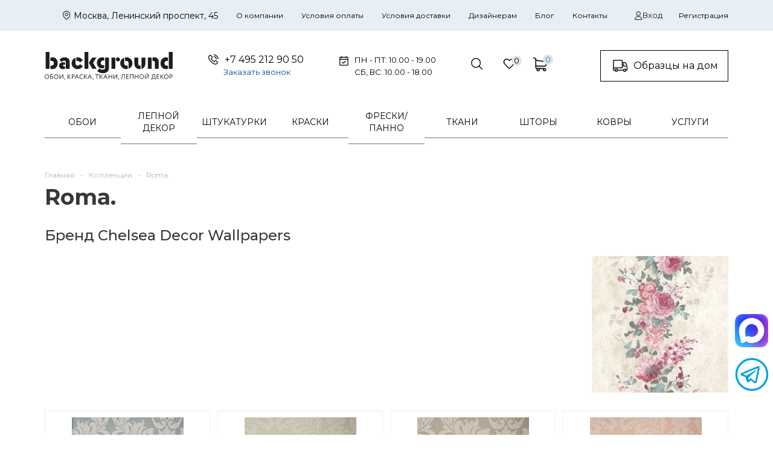

--- FILE ---
content_type: text/html; charset=UTF-8
request_url: https://salon-oboev.ru/kollektsii/chelsea-decor-wallpapers-roma/
body_size: 32275
content:
<!DOCTYPE html>
<html xml:lang="ru" lang="ru" xmlns="http://www.w3.org/1999/xhtml" >
<head><link rel="next" href="https://salon-oboev.ru/kollektsii/chelsea-decor-wallpapers-roma/?PAGEN_3=2" />
	<title>Обои Roma.  – купить в Москве | фото в каталоге</title>
    <meta name="description" content="Купить обои Roma. ⭐ В каталоге интернет-магазина большой выбор моделей ✌ Заказать Roma. по доступной цене" />
<link href="/bitrix/js/ui/design-tokens/dist/ui.design-tokens.css?173399487726358"  rel="stylesheet" />
<link href="/bitrix/js/ui/fonts/opensans/ui.font.opensans.css?16800133272555"  rel="stylesheet" />
<link href="/bitrix/js/main/popup/dist/main.popup.bundle.css?174885439929852"  rel="stylesheet" />
<link href="/bitrix/cache/css/s1/aspro_mshop/page_daf4a8e82f6a06c84c3b3f45c817168b/page_daf4a8e82f6a06c84c3b3f45c817168b_v1.css?1768539697415"  rel="stylesheet" />
<link href="/bitrix/cache/css/s1/aspro_mshop/template_e25262e0f108e22649e32aac84bd723d/template_e25262e0f108e22649e32aac84bd723d_v1.css?17686980021005757"  data-template-style="true" rel="stylesheet" />
<script>if(!window.BX)window.BX={};if(!window.BX.message)window.BX.message=function(mess){if(typeof mess==='object'){for(let i in mess) {BX.message[i]=mess[i];} return true;}};</script>
<script>(window.BX||top.BX).message({"JS_CORE_LOADING":"Загрузка...","JS_CORE_NO_DATA":"- Нет данных -","JS_CORE_WINDOW_CLOSE":"Закрыть","JS_CORE_WINDOW_EXPAND":"Развернуть","JS_CORE_WINDOW_NARROW":"Свернуть в окно","JS_CORE_WINDOW_SAVE":"Сохранить","JS_CORE_WINDOW_CANCEL":"Отменить","JS_CORE_WINDOW_CONTINUE":"Продолжить","JS_CORE_H":"ч","JS_CORE_M":"м","JS_CORE_S":"с","JSADM_AI_HIDE_EXTRA":"Скрыть лишние","JSADM_AI_ALL_NOTIF":"Показать все","JSADM_AUTH_REQ":"Требуется авторизация!","JS_CORE_WINDOW_AUTH":"Войти","JS_CORE_IMAGE_FULL":"Полный размер"});</script>

<script src="/bitrix/js/main/core/core.js?1748854405498479"></script>

<script>BX.Runtime.registerExtension({"name":"main.core","namespace":"BX","loaded":true});</script>
<script>BX.setJSList(["\/bitrix\/js\/main\/core\/core_ajax.js","\/bitrix\/js\/main\/core\/core_promise.js","\/bitrix\/js\/main\/polyfill\/promise\/js\/promise.js","\/bitrix\/js\/main\/loadext\/loadext.js","\/bitrix\/js\/main\/loadext\/extension.js","\/bitrix\/js\/main\/polyfill\/promise\/js\/promise.js","\/bitrix\/js\/main\/polyfill\/find\/js\/find.js","\/bitrix\/js\/main\/polyfill\/includes\/js\/includes.js","\/bitrix\/js\/main\/polyfill\/matches\/js\/matches.js","\/bitrix\/js\/ui\/polyfill\/closest\/js\/closest.js","\/bitrix\/js\/main\/polyfill\/fill\/main.polyfill.fill.js","\/bitrix\/js\/main\/polyfill\/find\/js\/find.js","\/bitrix\/js\/main\/polyfill\/matches\/js\/matches.js","\/bitrix\/js\/main\/polyfill\/core\/dist\/polyfill.bundle.js","\/bitrix\/js\/main\/core\/core.js","\/bitrix\/js\/main\/polyfill\/intersectionobserver\/js\/intersectionobserver.js","\/bitrix\/js\/main\/lazyload\/dist\/lazyload.bundle.js","\/bitrix\/js\/main\/polyfill\/core\/dist\/polyfill.bundle.js","\/bitrix\/js\/main\/parambag\/dist\/parambag.bundle.js"]);
</script>
<script>BX.Runtime.registerExtension({"name":"jquery","namespace":"window","loaded":true});</script>
<script>BX.Runtime.registerExtension({"name":"ls","namespace":"window","loaded":true});</script>
<script type="extension/settings" data-extension="currency.currency-core">{"region":"ru"}</script>
<script>BX.Runtime.registerExtension({"name":"currency.currency-core","namespace":"BX.Currency","loaded":true});</script>
<script>BX.Runtime.registerExtension({"name":"currency","namespace":"window","loaded":true});</script>
<script>BX.Runtime.registerExtension({"name":"ui.design-tokens","namespace":"window","loaded":true});</script>
<script>BX.Runtime.registerExtension({"name":"ui.fonts.opensans","namespace":"window","loaded":true});</script>
<script>BX.Runtime.registerExtension({"name":"main.popup","namespace":"BX.Main","loaded":true});</script>
<script>BX.Runtime.registerExtension({"name":"popup","namespace":"window","loaded":true});</script>
<script>(window.BX||top.BX).message({"LANGUAGE_ID":"ru","FORMAT_DATE":"DD.MM.YYYY","FORMAT_DATETIME":"DD.MM.YYYY HH:MI:SS","COOKIE_PREFIX":"BITRIX_SM","SERVER_TZ_OFFSET":"10800","UTF_MODE":"Y","SITE_ID":"s1","SITE_DIR":"\/","USER_ID":"","SERVER_TIME":1768716302,"USER_TZ_OFFSET":0,"USER_TZ_AUTO":"Y","bitrix_sessid":"0fca282315cb809533b4b59e05968dda"});</script>


<script src="/bitrix/js/main/jquery/jquery-1.12.4.min.js?168001331697163"></script>
<script src="/bitrix/js/main/core/core_ls.js?17488543994201"></script>
<script src="/bitrix/js/main/ajax.js?168001311935509"></script>
<script src="/bitrix/js/currency/currency-core/dist/currency-core.bundle.js?17339948298800"></script>
<script src="/bitrix/js/currency/core_currency.js?17339948291181"></script>
<script src="/bitrix/js/main/popup/dist/main.popup.bundle.js?1748854399117175"></script>
<script>BX.setCSSList(["\/local\/templates\/aspro_mshop\/components\/bitrix\/news\/kollection\/bitrix\/news.detail\/.default\/style.css","\/local\/templates\/aspro_mshop\/css\/jquery.fancybox.min.css","\/local\/templates\/aspro_mshop\/css\/styles.css","\/local\/templates\/aspro_mshop\/css\/xzoom.min.css","\/local\/templates\/aspro_mshop\/css\/xzoom.css","\/local\/templates\/aspro_mshop\/css\/animation\/animation_ext.css","\/local\/templates\/aspro_mshop\/css\/jquery.mCustomScrollbar.min.css","\/local\/templates\/aspro_mshop\/ajax\/ajax.css","\/local\/templates\/aspro_mshop\/css\/bootstrap-grid.css","\/local\/templates\/aspro_mshop\/css\/slick.min.css","\/local\/templates\/aspro_mshop\/css\/twentytwenty.css","\/local\/templates\/aspro_mshop\/fonts\/Futura\/stylesheet.css","\/local\/templates\/aspro_mshop\/fonts\/TTNorms\/stylesheet.css","\/local\/templates\/aspro_mshop\/components\/bitrix\/menu\/mobile_catalog\/style.css","\/local\/templates\/aspro_mshop\/styles.css","\/local\/templates\/aspro_mshop\/template_styles.css","\/local\/templates\/aspro_mshop\/themes\/blue\/theme.css","\/local\/templates\/aspro_mshop\/css\/media.css","\/local\/templates\/aspro_mshop\/css\/custom.css","\/local\/templates\/aspro_mshop\/css\/delivery.css"]);</script>
<script data-skip-moving='true'>window['asproRecaptcha'] = {params: {'recaptchaColor':'','recaptchaLogoShow':'','recaptchaSize':'','recaptchaBadge':'','recaptchaLang':'ru'},key: '6LdfBr0pAAAAANVv2aQchGc-yK2ztrlDi1CSrHVv',ver: '3'};</script>
<script data-skip-moving='true'>!function(c,t,n,p){function s(e){var a=t.getElementById(e);if(a&&!(a.className.indexOf("g-recaptcha")<0)&&c.grecaptcha)if("3"==c[p].ver)a.innerHTML='<textarea class="g-recaptcha-response" style="display:none;resize:0;" name="g-recaptcha-response"></textarea>',grecaptcha.ready(function(){grecaptcha.execute(c[p].key,{action:"maxscore"}).then(function(e){a.innerHTML='<textarea class="g-recaptcha-response" style="display:none;resize:0;" name="g-recaptcha-response">'+e+"</textarea>"})});else{if(a.children.length)return;var r=grecaptcha.render(e,{sitekey:c[p].key+"",theme:c[p].params.recaptchaColor+"",size:c[p].params.recaptchaSize+"",callback:"onCaptchaVerify"+c[p].params.recaptchaSize,badge:c[p].params.recaptchaBadge});$(a).attr("data-widgetid",r)}}c.onLoadRenderRecaptcha=function(){var e=[];for(var a in c[n].args)if(c[n].args.hasOwnProperty(a)){var r=c[n].args[a][0];-1==e.indexOf(r)&&(e.push(r),s(r))}c[n]=function(e){s(e)}},c[n]=c[n]||function(){var e,a,r;c[n].args=c[n].args||[],c[n].args.push(arguments),a="recaptchaApiLoader",(e=t).getElementById(a)||((r=e.createElement("script")).id=a,r.src="//www.google.com/recaptcha/api.js?hl="+c[p].params.recaptchaLang+"&onload=onLoadRenderRecaptcha&render="+("3"==c[p].ver?c[p].key:"explicit"),e.head.appendChild(r))}}(window,document,"renderRecaptchaById","asproRecaptcha");</script>
<script data-skip-moving='true'>!function(){function d(a){for(var e=a;e;)if("form"===(e=e.parentNode).nodeName.toLowerCase())return e;return null}function i(a){var e=[],t=null,n=!1;void 0!==a&&(n=null!==a),t=n?a.getElementsByTagName("input"):document.getElementsByName("captcha_word");for(var r=0;r<t.length;r++)"captcha_word"===t[r].name&&e.push(t[r]);return e}function l(a){for(var e=[],t=a.getElementsByTagName("img"),n=0;n<t.length;n++)!/\/bitrix\/tools\/captcha.php\?(captcha_code|captcha_sid)=[^>]*?/i.test(t[n].src)&&"captcha"!==t[n].id||e.push(t[n]);return e}function h(a){var e="recaptcha-dynamic-"+(new Date).getTime();if(null!==document.getElementById(e)){for(var t=null;t=Math.floor(65535*Math.random()),null!==document.getElementById(e+t););e+=t}var n=document.createElement("div");n.id=e,n.className="g-recaptcha",n.attributes["data-sitekey"]=window.asproRecaptcha.key,a.parentNode&&(a.parentNode.className+=" recaptcha_text",a.parentNode.replaceChild(n,a)),"3"==window.asproRecaptcha.ver&&(a.closest(".captcha-row").style.display="none"),renderRecaptchaById(e)}function a(){for(var a,e,t,n,r=function(){var a=i(null);if(0===a.length)return[];for(var e=[],t=0;t<a.length;t++){var n=d(a[t]);null!==n&&e.push(n)}return e}(),c=0;c<r.length;c++){var o=r[c],p=i(o);if(0!==p.length){var s=l(o);if(0!==s.length){for(a=0;a<p.length;a++)h(p[a]);for(a=0;a<s.length;a++)t=s[a],n="[data-uri]",t.attributes.src=n,t.style.display="none","src"in t&&(t.parentNode&&-1===t.parentNode.className.indexOf("recaptcha_tmp_img")&&(t.parentNode.className+=" recaptcha_tmp_img"),t.src=n);e=o,"function"==typeof $&&$(e).find(".captcha-row label > span").length&&$(e).find(".captcha-row label > span").html(BX.message("RECAPTCHA_TEXT")+' <span class="star">*</span>')}}}}document.addEventListener?document.addEventListener("DOMNodeInserted",function(){try{return(function(){if("undefined"!=typeof renderRecaptchaById)for(var a=document.getElementsByClassName("g-recaptcha"),e=0;e<a.length;e++){var t=a[e];if(0===t.innerHTML.length){var n=t.id;if("string"==typeof n&&0!==n.length){if("3"==window.asproRecaptcha.ver)t.closest(".captcha-row").style.display="none";else if("function"==typeof $){var r=$(t).closest(".captcha-row");r.length&&(r.addClass(window.asproRecaptcha.params.recaptchaSize+" logo_captcha_"+window.asproRecaptcha.params.recaptchaLogoShow+" "+window.asproRecaptcha.params.recaptchaBadge),r.find(".captcha_image").addClass("recaptcha_tmp_img"),r.find(".captcha_input").addClass("recaptcha_text"),"invisible"!==window.asproRecaptcha.params.recaptchaSize&&(r.find("input.recaptcha").length||$('<input type="text" class="recaptcha" value="" />').appendTo(r)))}renderRecaptchaById(n)}}}}(),window.renderRecaptchaById&&window.asproRecaptcha&&window.asproRecaptcha.key)?(a(),!0):(console.error("Bad captcha keys or module error"),!0)}catch(a){return console.error(a),!0}},!1):console.warn("Your browser does not support dynamic ReCaptcha replacement")}();</script>
<script>BX.message({'PHONE':'Телефон','SOCIAL':'Социальные сети','DESCRIPTION':'Описание магазина','ITEMS':'Товары','LOGO':'Логотип','REGISTER_INCLUDE_AREA':'Текст о регистрации','AUTH_INCLUDE_AREA':'Текст об авторизации','FRONT_IMG':'Изображение компании','EMPTY_CART':'пуста','CATALOG_VIEW_MORE':'... Показать все','CATALOG_VIEW_LESS':'... Свернуть','JS_REQUIRED':'Заполните это поле!','JS_FORMAT':'Неверный формат!','JS_FILE_EXT':'Недопустимое расширение файла!','JS_PASSWORD_COPY':'Пароли не совпадают! Попробуйте еще раз','JS_PASSWORD_LENGTH':'Минимум 6 символов!','JS_ERROR':'Неверно заполнено поле!','JS_FILE_SIZE':'Максимальный размер 5мб!','JS_FILE_BUTTON_NAME':'Выберите файл','JS_FILE_DEFAULT':'Файл не найден','JS_DATE':'Некорректная дата!','JS_REQUIRED_LICENSES':'Согласитесь с условиями!','LICENSE_PROP':'Согласие с условиями','JS_REQUIRED_OFFER':'Согласитесь с условиями!','FANCY_CLOSE':'Закрыть','FANCY_NEXT':'Следующий','FANCY_PREV':'Предыдущий','TOP_AUTH_REGISTER':'Регистрация','CALLBACK':'Заказать звонок','UNTIL_AKC':'До конца акции','TITLE_QUANTITY_BLOCK':'Остаток','TITLE_QUANTITY':'штук','COUNTDOWN_SEC':'сек.','COUNTDOWN_MIN':'мин.','COUNTDOWN_HOUR':'час.','COUNTDOWN_DAY0':'дней','COUNTDOWN_DAY1':'день','COUNTDOWN_DAY2':'дня','COUNTDOWN_WEAK0':'Недель','COUNTDOWN_WEAK1':'Неделя','COUNTDOWN_WEAK2':'Недели','COUNTDOWN_MONTH0':'Месяцев','COUNTDOWN_MONTH1':'Месяц','COUNTDOWN_MONTH2':'Месяца','COUNTDOWN_YEAR0':'Лет','COUNTDOWN_YEAR1':'Год','COUNTDOWN_YEAR2':'Года','CATALOG_PARTIAL_BASKET_PROPERTIES_ERROR':'Заполнены не все свойства у добавляемого товара','CATALOG_EMPTY_BASKET_PROPERTIES_ERROR':'Выберите свойства товара, добавляемые в корзину в параметрах компонента','CATALOG_ELEMENT_NOT_FOUND':'Элемент не найден','ERROR_ADD2BASKET':'Ошибка добавления товара в корзину','CATALOG_SUCCESSFUL_ADD_TO_BASKET':'Успешное добавление товара в корзину','ERROR_BASKET_TITLE':'Ошибка корзины','ERROR_BASKET_PROP_TITLE':'Выберите свойства, добавляемые в корзину','ERROR_BASKET_BUTTON':'Выбрать','BASKET_TOP':'Корзина в шапке','ERROR_ADD_DELAY_ITEM':'Ошибка отложенной корзины','VIEWED_TITLE':'Ранее вы смотрели','VIEWED_BEFORE':'Ранее вы смотрели','BEST_TITLE':'Лучшие предложения','FROM':'от','TITLE_BLOCK_VIEWED_NAME':'Ранее вы смотрели','BASKET_CHANGE_TITLE':'Ваш заказ','BASKET_CHANGE_LINK':'Изменить','FULL_ORDER':'Оформление обычного заказа','BASKET_PRINT_BUTTON':'Распечатать заказ','BASKET_CLEAR_ALL_BUTTON':'Очистить','BASKET_QUICK_ORDER_BUTTON':'Быстрый заказ','BASKET_CONTINUE_BUTTON':'Продолжить покупки','BASKET_ORDER_BUTTON':'Оформить заказ','FRONT_STORES':'Заголовок со списком элементов','TOTAL_SUMM_ITEM':'Общая стоимость ','ITEM_ECONOMY':'Экономия ','JS_FORMAT_ORDER':'имеет неверный формат','RECAPTCHA_TEXT':'Подтвердите, что вы не робот','JS_RECAPTCHA_ERROR':'Пройдите проверку','FILTER_EXPAND_VALUES':'Показать все','FILTER_HIDE_VALUES':'Свернуть'})</script>
<link rel="shortcut icon" href="/favicon.png" type="image/png" />
<link rel="alternate" media="only screen and (max-width: 640px)" href="https://salon-oboev.ru/kollektsii/chelsea-decor-wallpapers-roma/"/>
<meta property="og:title" content="Обои Roma.  – купить в Москве | фото в каталоге" />
<meta property="og:type" content="article" />
<meta property="og:image" content="https://salon-oboev.ru:443/upload/aspro.mshop/682/yh10lss4ctkiai0b4ovj73lo2pugi3b4/logo.png" />
<link rel="image_src" href="https://salon-oboev.ru:443/upload/aspro.mshop/682/yh10lss4ctkiai0b4ovj73lo2pugi3b4/logo.png"  />
<meta property="og:url" content="https://salon-oboev.ru:443/kollektsii/chelsea-decor-wallpapers-roma/" />
<meta property="og:description" content="Купить обои Roma. ⭐ В каталоге интернет-магазина большой выбор моделей ✌ Заказать Roma. по доступной цене" />



<script src="/local/templates/aspro_mshop/js/jquery.actual.min.js?17103188701108"></script>
<script src="/local/templates/aspro_mshop/js/jqModal.js?171031887013122"></script>
<script src="/local/templates/aspro_mshop/js/jquery.fancybox.min.js?171645607467893"></script>
<script src="/local/templates/aspro_mshop/js/jquery.history.js?171031887121571"></script>
<script src="/local/templates/aspro_mshop/js/jquery.flexslider.js?171031887155515"></script>
<script src="/local/templates/aspro_mshop/js/jquery.validate.min.js?171031887222257"></script>
<script src="/local/templates/aspro_mshop/js/jquery.inputmask.bundle.min.js?171031887170933"></script>
<script src="/local/templates/aspro_mshop/js/jquery.easing.1.3.js?17103188718095"></script>
<script src="/local/templates/aspro_mshop/js/equalize.min.js?1710318870588"></script>
<script src="/local/templates/aspro_mshop/js/jquery.alphanumeric.js?17103188701972"></script>
<script src="/local/templates/aspro_mshop/js/jquery.cookie.js?17103188703066"></script>
<script src="/local/templates/aspro_mshop/js/jquery.plugin.min.js?17103188713181"></script>
<script src="/local/templates/aspro_mshop/js/jquery.countdown.min.js?171031887013137"></script>
<script src="/local/templates/aspro_mshop/js/jquery.countdown-ru.js?17103188701400"></script>
<script src="/local/templates/aspro_mshop/js/jquery.ikSelect.js?171032454731833"></script>
<script src="/local/templates/aspro_mshop/js/sly.js?171031887259910"></script>
<script src="/local/templates/aspro_mshop/js/jquery.mousewheel-3.0.6.min.js?17103188711393"></script>
<script src="/local/templates/aspro_mshop/js/jquery.mCustomScrollbar.min.js?171031887139873"></script>
<script src="/local/templates/aspro_mshop/js/equalize_ext.js?17103188702783"></script>
<script src="/local/templates/aspro_mshop/js/velocity.js?171031887244791"></script>
<script src="/local/templates/aspro_mshop/js/velocity.ui.js?171031887213257"></script>
<script src="/local/templates/aspro_mshop/js/jquery.appear.js?17103188703188"></script>
<script src="/local/templates/aspro_mshop/js/xzoom.js?171031887229854"></script>
<script src="/local/templates/aspro_mshop/js/scrollTabs.js?171031887212618"></script>
<script src="/local/templates/aspro_mshop/js/main.js?1751884214173698"></script>
<script src="/bitrix/components/bitrix/search.title/script.js?174885441410542"></script>
<script src="/local/templates/aspro_mshop/components/bitrix/search.title/catalog/script.js?171031895710085"></script>
<script src="/local/templates/aspro_mshop/components/bitrix/menu/mobile_catalog/script.js?1721813465470"></script>
<script src="/local/templates/aspro_mshop/components/bitrix/search.title/mshop/script.js?171031895710085"></script>
<script src="/local/templates/aspro_mshop/js/slick.min.js?171031887242863"></script>
<script src="/local/templates/aspro_mshop/js/jquery.twentytwenty.js?17428180745414"></script>
<script src="/local/templates/aspro_mshop/js/jquery.event.move.js?174281807214530"></script>
<script src="/local/templates/aspro_mshop/js/custom.js?176636495513528"></script>
<script src="/local/templates/aspro_mshop/components/bitrix/catalog.section/catalog_block/script.js?172364178264433"></script>

	<meta name="viewport" content="user-scalable=no, initial-scale=1.0, maximum-scale=1.0, width=device-width" />
	<meta name="HandheldFriendly" content="true" />
	<meta name="yes" content="yes" />
	<meta name="apple-mobile-web-app-status-bar-style" content="black" />
	<meta name="SKYPE_TOOLBAR" content="SKYPE_TOOLBAR_PARSER_COMPATIBLE" />
			<!--[if gte IE 9]><style>.basket_button, .button30, .icon {filter: none;}</style><![endif]-->
	    <link href='https://fonts.googleapis.com/css?family=Ubuntu:400,500,700,400italic&subset=latin,cyrillic' rel='stylesheet'>
    <link href='https://fonts.googleapis.com/css?family=Montserrat:400,500,700,400italic&subset=latin,cyrillic' rel='stylesheet'>
             
        
    
    <script>
        document.addEventListener('DOMContentLoaded', () => {
            let cookieconsentLoad = 0;
            let insertionPoint = document.querySelector('#scripts');
            if (!insertionPoint) {
                console.warn("Элемент #scripts не найден. Скрипт cookieconsent будет добавлен в конец body.");
                insertionPoint = document.body;
            }

            const loadCookieConsent = function(event) {
                if (cookieconsentLoad === 0) {
                    cookieconsentLoad = 1;
                    
                    // Удаляем обработчики событий после первого срабатывания
                    document.removeEventListener('mousedown', loadCookieConsent);
                    document.removeEventListener('keydown', loadCookieConsent);
                    document.removeEventListener('touchstart', loadCookieConsent);
                    document.removeEventListener('scroll', loadCookieConsent);
                    document.removeEventListener('mousemove', loadCookieConsent);
                    document.removeEventListener('wheel', loadCookieConsent);
                    
                    const script = document.createElement('script');
                    script.src = "/local/templates/aspro_mshop/js/cookieconsent.min.js";
                    script.onload = function() {
                        if (sessionStorage.getItem('cookie_allow') !== '1') {
                            const palettes = {
                                site: { 
                                    "popup": { "background": "#333", "text": "#fff" }, 
                                    "button": { 
                                        "background": "transparent", 
                                        "border": "transparent", 
                                        "text": "#fff", 
                                        padding: '5px 20px' 
                                    } 
                                }
                            };
                            
                            const CookieConsent = window.CookieConsent;
                            const cookie_show = new CookieConsent({
                                type: 'opt-in',
                                theme: 'classic',
                                palette: palettes.site,
                                position: 'bottom',
                                content: {
                                    header: 'Управление файлами cookie',
                                    message: 'Наш сайт обрабатывает файлы cookie (в том числе, файлы cookie, используемые «Яндекс-метрикой»). Нажимая на кнопку «Соглашаюсь», вы даете свое согласие на обработку файлов cookie вашего браузера в соответствии с нашей <a href="/help/konf/" target="_blank">политикой конфиденциальности</a>.',
                                    dismiss: 'Отклонить',
                                    allow: 'Соглашаюсь',
                                    deny: 'Отклонить',
                                    link: 'Подробнее',
                                    href: '/help/konf/',
                                    close: '❌',
                                    policy: 'Политика конфиденциальности',
                                    target: '_blank',
                                },
                                layout: 'basic-header',
                                cookie: {
                                    domain: 'salon-oboev.ru',
                                    secure: true,
                                    name: 'cookieconsent_status',
                                    path: '/',
                                    expiryDays: 365
                                },
                                showLink: true,
                                revokable: false,
                                revoke: {
                                    expires: 365,
                                    days: 365,
                                    all: true
                                },
                                law: {
                                    regionalLaw: false,
                                    countryCode: 'RU'
                                },
                                location: false,
                                dismissOnScroll: false,
                                dismissOnTimeout: false,
                                dismissOnWindowClick: false,
                                dismissOnLinkClick: false,
                                dismissOnKeyPress: false,
                            });
                            
                            document.querySelector('.cc-ALLOW')?.addEventListener('click', function() {
                                if (typeof cookie_show !== 'undefined' && cookie_show && typeof CookieConsent !== 'undefined' && CookieConsent) {
                                    cookie_show.setStatuses(CookieConsent.ALLOW);
                                    cookie_show.close();
                                    cookie_show.destroy();
                                } else {
                                    console.error('cookie_show or CookieConsent is not defined. Cannot set statuses or close.');
                                }
                                sessionStorage.setItem('cookie_allow', '1');
                                console.log('sessionStorage: cookie_allow установлен в 1');
                            });
                            
                            cookie_show.on("initialized", (status) => console.log('cookieconsent initialized'));
                            cookie_show.on("statusChanged", function(cookieName, status, chosenBefore) {
                                console.log('statusChanged ' + status + 'for cookie' + cookieName);
                            });
                            cookie_show.on("error", console.error);
                        }
                    };
                    
                    script.onerror = function() {
                        console.error('Ошибка загрузки cookieconsent.min.js');
                    };
                    
                    insertionPoint.appendChild(script);
                }
            };

            // Добавляем обработчики событий
            document.addEventListener('mousedown', loadCookieConsent);
            document.addEventListener('keydown', loadCookieConsent);
            document.addEventListener('touchstart', loadCookieConsent);
            document.addEventListener('scroll', loadCookieConsent);
            document.addEventListener('mousemove', loadCookieConsent);
            document.addEventListener('wheel', loadCookieConsent);
        })
    </script>

    <style>
        .cc-window{
            z-index: 999999;
            border-radius: 8px;
            margin: 5px;
            max-width: calc(100% - 10px);
            right: 20px;
            font-family: TT Norms, sans-serif;
        }
        .cc-window.cc-banner{
            padding: 17px 15px !important;
        }
        .cc-header{
            font-size: 16px;
            font-family: TT Norms, sans-serif;
            font-weight: 500;
            font-weight: normal !important;
        }
        
        .cc-message,
        .cc-message a {
            font-size: 18px;
            font-family: TT Norms, sans-serif;
        }

        .cc-message a {
            font-weight: 500;
        }

        .cc-theme-classic .cc-btn:last-child {
            min-width: auto !important;
        }

        .cc-link {
            opacity: 1 !important;
            font-family: TT Norms, sans-serif;
            font-size: 17px;
        }

        @media (max-width: 1023.98px) {
            .cc-window.cc-banner {
                flex-direction: column;
                align-items: unset;
            }
        }
    </style>
<!-- calltouch -->
<script>
(function(w,d,n,c){w.CalltouchDataObject=n;w[n]=function(){w[n]["callbacks"].push(arguments)};if(!w[n]["callbacks"]){w[n]["callbacks"]=[]}w[n]["loaded"]=false;if(typeof c!=="object"){c=[c]}w[n]["counters"]=c;for(var i=0;i<c.length;i+=1){p(c[i])}function p(cId){var a=d.getElementsByTagName("script")[0],s=d.createElement("script"),i=function(){a.parentNode.insertBefore(s,a)},m=typeof Array.prototype.find === 'function',n=m?"init-min.js":"init.js";s.async=true;s.src="https://mod.calltouch.ru/"+n+"?id="+cId;if(w.opera=="[object Opera]"){d.addEventListener("DOMContentLoaded",i,false)}else{i()}}})(window,document,"ct","3sb3l3wx");
</script>
<!-- calltouch -->

<script>window._ab_id_=165457</script>
<script src="https://cdn.botfaqtor.ru/one.js"></script>
</head>
<!---->	<body class='' id="main">
		<div id="panel"></div>



    					<script>
			var arMShopOptions = {};

			BX.message({'MIN_ORDER_PRICE_TEXT':'<b>Минимальная сумма заказа #PRICE#<\/b><br/>\nПожалуйста, добавьте еще товаров в корзину ','LICENSES_TEXT':'Соглашаюсь на сбор и обработку персональных данных сайтом <br> и сервисом Яндекс.Метрика в соответствии с <a href=\"/help/konf/\" target=\"_blank\">политикой конфиденциальности<\/a>'});
			</script>
			<!--'start_frame_cache_options-block'-->			<script>
				var arBasketAspro = {'BASKET':[],'DELAY':[],'SUBSCRIBE':[],'COMPARE':[]};
				$(document).ready(function() {
					setBasketAspro();
				});
			</script>
			<!--'end_frame_cache_options-block'-->
			<script>
			var arMShopOptions = ({
				"SITE_ID" : "s1",
				"SITE_DIR" : "/",
				"FORM" : ({
					"ASK_FORM_ID" : "ASK",
					"SERVICES_FORM_ID" : "SERVICES",
					"FEEDBACK_FORM_ID" : "FEEDBACK",
					"CALLBACK_FORM_ID" : "CALLBACK",
					"RESUME_FORM_ID" : "RESUME",
					"TOORDER_FORM_ID" : "TOORDER",
					"CHEAPER_FORM_ID" : "CHEAPER",
					"DELIVERY_FORM_ID" : "DELIVERY",
					"PHOTO_REQUEST_FORM_ID" : "PHOTO_REQUEST",
					"ORDER_SIMPLE_FORM_ID" : "ORDER_SIMPLE",
				}),
				"PAGES" : ({
					"FRONT_PAGE" : "",
					"BASKET_PAGE" : "",
					"ORDER_PAGE" : "",
					"PERSONAL_PAGE" : "",
					"CATALOG_PAGE" : ""
				}),
				"PRICES" : ({
					"MIN_PRICE" : "",
				}),
				"THEME" : ({
					"THEME_SWITCHER" : "n",
					"COLOR_THEME" : "blue",
					"CUSTOM_COLOR_THEME" : "01aae3",
					"LOGO_IMAGE" : "/upload/aspro.mshop/682/yh10lss4ctkiai0b4ovj73lo2pugi3b4/logo.png",
					"FAVICON_IMAGE" : "/favicon.png",
					"APPLE_TOUCH_ICON_57_IMAGE" : "",
					"APPLE_TOUCH_ICON_72_IMAGE" : "",
					"BANNER_WIDTH" : "auto",
					"BANNER_ANIMATIONTYPE" : "SLIDE_HORIZONTAL",
					"BANNER_SLIDESSHOWSPEED" : "5000",
					"BANNER_ANIMATIONSPEED" : "600",
					"HEAD" : ({
						"VALUE" : "type_3",
						"MENU" : "type_2",
						"MENU_COLOR" : "white",
						"HEAD_COLOR" : "white",
					}),
					"BASKET" : "normal",
					"STORES" : "light",
					"STORES_SOURCE" : "iblock",
					"TYPE_SKU" : "type_1",
					"TYPE_VIEW_FILTER" : "vertical",
					"SHOW_BASKET_ONADDTOCART" : "Y",
					"SHOW_ONECLICKBUY_ON_BASKET_PAGE" : "Y",
					"SHOW_BASKET_PRINT" : "N",
					"PHONE_MASK" : "+7 (999) 999-99-99",
					"VALIDATE_PHONE_MASK" : "^[+][7] [(][0-9]{3}[)] [0-9]{3}[-][0-9]{2}[-][0-9]{2}$",
					"SCROLLTOTOP_TYPE" : "ROUND_COLOR",
					"SCROLLTOTOP_POSITION" : "PADDING",
					"SHOW_LICENCE" : "Y",
					"SHOW_OFFER" : "N",
					"OFFER_CHECKED" : "N",
					"LICENCE_CHECKED" : "N",
					"SHOW_TOTAL_SUMM" : "N",
					"CHANGE_TITLE_ITEM" : "N",
					"DETAIL_PICTURE_MODE" : "IMG",
					"HIDE_SITE_NAME_IN_TITLE" : "N",
					"NLO_MENU" : "N",
					"MOBILE_CATALOG_BLOCK_COMPACT" : "N",
				}),
				"COUNTERS":({
					"USE_YA_COUNTER" : "Y",
					"YANDEX_COUNTER" : "765",
					"YA_COUNTER_ID" : "10458940",
					"YANDEX_ECOMERCE" : "N",
					"USE_FORMS_GOALS" : "SINGLE",
					"USE_BASKET_GOALS" : "Y",
					"USE_1CLICK_GOALS" : "Y",
					"USE_FASTORDER_GOALS" : "Y",
					"USE_FULLORDER_GOALS" : "Y",
					"USE_DEBUG_GOALS" : "N",
					"GOOGLE_COUNTER" : "0",
					"GOOGLE_ECOMERCE" : "N",
					"TYPE":{
						"ONE_CLICK":"Покупка в 1 клик",
						"QUICK_ORDER":"Быстрый заказ",
					},
					"GOOGLE_EVENTS":{
						"ADD2BASKET": "addToCart",
						"REMOVE_BASKET": "removeFromCart",
						"CHECKOUT_ORDER": "checkout",
						"PURCHASE": "gtm.dom",
					}
					/*
					"GOALS" : {
						"TO_BASKET": "TO_BASKET",
						"ORDER_START": "ORDER_START",
						"ORDER_SUCCESS": "ORDER_SUCCESS",
						"QUICK_ORDER_SUCCESS": "QUICK_ORDER_SUCCESS",
						"ONE_CLICK_BUY_SUCCESS": "ONE_CLICK_BUY_SUCCESS",
					}
					*/
				}),
				"JS_ITEM_CLICK":({
					"precision" : 6,
					"precisionFactor" : Math.pow(10,6)
				})
			});

			$(document).ready(function(){
				$.extend( $.validator.messages, {
					required: BX.message('JS_REQUIRED'),
					email: BX.message('JS_FORMAT'),
					equalTo: BX.message('JS_PASSWORD_COPY'),
					minlength: BX.message('JS_PASSWORD_LENGTH'),
					remote: BX.message('JS_ERROR')
				});

				$.validator.addMethod(
					'regexp', function( value, element, regexp ){
						var re = new RegExp( regexp );
						return this.optional( element ) || re.test( value );
					},
					BX.message('JS_FORMAT')
				);

				$.validator.addMethod(
					'filesize', function( value, element, param ){
						return this.optional( element ) || ( element.files[0].size <= param )
					},
					BX.message('JS_FILE_SIZE')
				);

				$.validator.addMethod(
					'date', function( value, element, param ) {
						var status = false;
						if(!value || value.length <= 0){
							status = false;
						}
						else{
							// html5 date allways yyyy-mm-dd
							var re = new RegExp('^([0-9]{4})(.)([0-9]{2})(.)([0-9]{2})$');
							var matches = re.exec(value);
							if(matches){
								var composedDate = new Date(matches[1], (matches[3] - 1), matches[5]);
								status = ((composedDate.getMonth() == (matches[3] - 1)) && (composedDate.getDate() == matches[5]) && (composedDate.getFullYear() == matches[1]));
							}
							else{
								// firefox
								var re = new RegExp('^([0-9]{2})(.)([0-9]{2})(.)([0-9]{4})$');
								var matches = re.exec(value);
								if(matches){
									var composedDate = new Date(matches[5], (matches[3] - 1), matches[1]);
									status = ((composedDate.getMonth() == (matches[3] - 1)) && (composedDate.getDate() == matches[1]) && (composedDate.getFullYear() == matches[5]));
								}
							}
						}
						return status;
					}, BX.message('JS_DATE')
				);

				$.validator.addMethod(
					'extension', function(value, element, param){
						param = typeof param === 'string' ? param.replace(/,/g, '|') : 'png|jpe?g|gif';
						return this.optional(element) || value.match(new RegExp('.(' + param + ')$', 'i'));
					}, BX.message('JS_FILE_EXT')
				);

				$.validator.addMethod(
					'captcha', function( value, element, params ){
						return $.validator.methods.remote.call(this, value, element,{
							url: arMShopOptions['SITE_DIR'] + 'ajax/check-captcha.php',
							type: 'post',
							data:{
								captcha_word: value,
								captcha_sid: function(){
									return $(element).closest('form').find('input[name="captcha_sid"]').val();
								}
							}
						});
					},
					BX.message('JS_ERROR')
				);

				$.validator.addMethod(
					'recaptcha', function(value, element, param){

						var id = $(element).closest('form').find('.g-recaptcha').attr('data-widgetid');
						if(typeof id !== 'undefined'){
							return grecaptcha.getResponse(id) != '';
						}
						else{
							return true;
						}
					}, BX.message('JS_RECAPTCHA_ERROR')
				);

				$.validator.addClassRules({
					'phone':{
						regexp: arMShopOptions['THEME']['VALIDATE_PHONE_MASK']
					},
					'confirm_password':{
						equalTo: 'input[name="REGISTER\[PASSWORD\]"]',
						minlength: 6
					},
					'password':{
						minlength: 6
					},
					'inputfile':{
						extension: arMShopOptions['THEME']['VALIDATE_FILE_EXT'],
						filesize: 5000000
					},
					'captcha':{
						captcha: ''
					},
					'recaptcha':{
						recaptcha: ''
					}
				});

				if(arMShopOptions['THEME']['PHONE_MASK']){
					$('input.phone').inputmask('mask', {'mask': arMShopOptions['THEME']['PHONE_MASK']});
				}

				jqmEd('feedback', arMShopOptions['FORM']['FEEDBACK_FORM_ID']);
				jqmEd('ask', arMShopOptions['FORM']['ASK_FORM_ID'], '.ask_btn');
				//jqmEd('ask', arMShopOptions['FORM']['TOORDER_FORM_ID'], '.test_btn');
				jqmEd('photo_request', arMShopOptions['FORM']['PHOTO_REQUEST_FORM_ID'], '.photo_request_btn');
				jqmEd('order_simple', arMShopOptions['FORM']['ORDER_SIMPLE_FORM_ID'], '.order_simple_btn');
				jqmEd('services', arMShopOptions['FORM']['SERVICES_FORM_ID'], '.services_btn','','.services_btn');
				if($('.resume_send').length){
					$(document).on('click', '.resume_send', function(e) {	
						$("body").append("<span class='resume_send_wr' style='display:none;'></span>");
						jqmEd('resume', arMShopOptions['FORM']['RESUME_FORM_ID'], '.resume_send_wr','', this);
						$("body .resume_send_wr").click();
						$("body .resume_send_wr").remove();
					})
				}
				jqmEd('callback', arMShopOptions['FORM']['CALLBACK_FORM_ID'], '.callback_btn');
			});
			</script>

																				<script>
					function jsPriceFormat(_number){
						BX.Currency.setCurrencyFormat('RUB', {'CURRENCY':'RUB','LID':'ru','FORMAT_STRING':'# &#8381;','FULL_NAME':'Российский рубль','DEC_POINT':'.','THOUSANDS_SEP':'&nbsp;','DECIMALS':'2','THOUSANDS_VARIANT':'B','HIDE_ZERO':'Y','CREATED_BY':'','DATE_CREATE':'2023-03-28 17:41:34','MODIFIED_BY':'1','TIMESTAMP_X':'2023-03-28 17:44:18','TEMPLATE':{'SINGLE':'# &#8381;','PARTS':['#',' &#8381;'],'VALUE_INDEX':'0'}});
						return BX.Currency.currencyFormat(_number, 'RUB', true);
					}
					</script>
									
				                    
    <div class="new_header_wrap">
        <div class="mobile_mnu_wrap">
            <div class="wrapper_inner">
                <div class="mobile_mnu_top">
                    <div class="logo">
                        <a href="/"><img src="/upload/aspro.mshop/682/yh10lss4ctkiai0b4ovj73lo2pugi3b4/logo.png" alt="Салон обоев Москва" title="Салон обоев Москва"></a>
                    </div>

                    <div class="mobile_mnu_close">
                        <img src="/local/templates/aspro_mshop/images/close.png" alt="Закрыть меню - Иконка">
                    </div>
                </div>
                <div class="mobile_search_wrap">
                    <!--<input type="text" name="s" placeholder="Поиск" >
                    <input type="submit">-->
                    	<div id="title-search-m" class="stitle_form form_wr">
		<form action="/katalog/">
			<div class="form-control1 bg">
				<input id="title-searchs-input-m" type="text" name="q" value="" size="40" class="text small_block" maxlength="50" autocomplete="off" placeholder="Поиск по сайту" />
				<input name="s" type="submit" value="Поиск" class="button icon" />
				<span class="close-block inline-search-hide">
					<i class="svg inline  svg-inline-svg-close" aria-hidden="true" ><svg xmlns="http://www.w3.org/2000/svg" width="16" height="16" viewBox="0 0 16 16">
  <defs>
    <style>
      .cccls-1 {
        fill: #222;
        fill-rule: evenodd;
      }
    </style>
  </defs>
  <path data-name="Rounded Rectangle 114 copy 3" class="cccls-1" d="M334.411,138l6.3,6.3a1,1,0,0,1,0,1.414,0.992,0.992,0,0,1-1.408,0l-6.3-6.306-6.3,6.306a1,1,0,0,1-1.409-1.414l6.3-6.3-6.293-6.3a1,1,0,0,1,1.409-1.414l6.3,6.3,6.3-6.3A1,1,0,0,1,340.7,131.7Z" transform="translate(-325 -130)"/>
</svg>
</i>					
				</span>
			</div>
		</form>
	</div>
<div class="search-overlay"></div>
<script>
var jsControl = new JCTitleSearch2({
	//'WAIT_IMAGE': '/bitrix/themes/.default/images/wait.gif',
	'AJAX_PAGE' : '/kollektsii/chelsea-decor-wallpapers-roma/',
	'CONTAINER_ID': 'title-search-m',
	'INPUT_ID': 'title-searchs-input-m',
	'INPUT_ID_TMP': 'title-searchs-input-m',
	'MIN_QUERY_LEN': 2
});
$("#title-searchs-input-m").focus(function() { $(this).parents("form").find("button[type='submit']").addClass("hover"); });
$("#title-searchs-input-m").blur(function() { $(this).parents("form").find("button[type='submit']").removeClass("hover"); });
</script>
                </div>

                <!--<div class="new_header_icons_wrap">
                    <div class="new_header_icons_item"><img src="/images/wish.png" alt=""> <span>Избранное</span></div>
                    <div class="new_header_icons_item"><img src="/images/compare.png" alt=""> <span>Сравнение</span></div>
                    <div class="new_header_icons_item"><img src="/images/cart.png" alt=""> <span>Корзина</span></div>
                </div>-->
                <div class="mobile_main_mnu">
                    

<ul>


	
	
					<li class="has_child" ><a href="/katalog/" class="root-item">КАТАЛОГ</a>
				<ul class="mobile_sub_mnu" >
		
	
	

	
	
		
							<li><a href="/katalog/oboi/">Обои</a></li>
			
		
	
	

	
	
		
							<li><a href="/katalog/lepnina/">Лепной декор</a></li>
			
		
	
	

	
	
		
							<li><a href="/katalog/shtukaturki/">Штукатурки</a></li>
			
		
	
	

	
	
		
							<li><a href="/katalog/kraski/">Краски</a></li>
			
		
	
	

	
	
		
							<li><a href="/katalog/freski/">Фрески/Панно</a></li>
			
		
	
	

	
	
		
							<li><a href="/katalog/tkani/">Ткани</a></li>
			
		
	
	

	
	
		
							<li><a href="/shtory-na-zakaz/">Шторы</a></li>
			
		
	
	

			</ul></li>	
	
					<li class="has_child" ><a href="/company/" class="root-item">О компании</a>
				<ul class="mobile_sub_mnu" >
		
	
	

	
	
		
							<li><a href="/company/">О компании</a></li>
			
		
	
	

	
	
		
							<li><a href="/company/dokumenty/">Документы</a></li>
			
		
	
	

	
	
		
							<li><a href="/company/reviews/">Отзывы</a></li>
			
		
	
	

	
	
		
							<li><a href="/company/diz/">Дизайнерам</a></li>
			
		
	
	

	
	
		
							<li><a href="/company/blog/">Блог</a></li>
			
		
	
	

	
	
		
							<li><a href="/company/news/">Новости</a></li>
			
		
	
	

	
	
		
							<li><a href="/company/staff/">Сотрудники</a></li>
			
		
	
	

			</ul></li>	
	
		
							<li><a href="/services/" class="root-item">Услуги</a></li>
			
		
	
	

	
	
		
							<li><a href="/help/payment/" class="root-item">Условия оплаты</a></li>
			
		
	
	

	
	
		
							<li><a href="/help/delivery/" class="root-item">Условия доставки</a></li>
			
		
	
	

	
	
		
							<li><a href="/contacts/" class="root-item">Контакты</a></li>
			
		
	
	

	
	
		
							<li><a href="/company/diz/" class="root-item">Дизайнерам</a></li>
			
		
	
	

	
	
		
							<li><a href="/company/blog/" class="root-item">Блог</a></li>
			
		
	
	

	
	
		
							<li><a href="/katalog/oboi/" class="root-item">Обои</a></li>
			
		
	
	

	
	
		
							<li><a href="/katalog/lepnina/" class="root-item">Лепной декор</a></li>
			
		
	
	

	
	
		
							<li><a href="/katalog/shtukaturki/" class="root-item">Штукатурки</a></li>
			
		
	
	

	
	
		
							<li><a href="/katalog/kraski/" class="root-item">Краски</a></li>
			
		
	
	

	
	
		
							<li><a href="/katalog/kovry/" class="root-item">Ковры</a></li>
			
		
	
	

	
	
		
							<li><a href="/katalog/freski/" class="root-item">Фрески/Панно</a></li>
			
		
	
	

	
	
		
							<li><a href="/katalog/tkani/" class="root-item">Ткани</a></li>
			
		
	
	


</ul>
<div class="menu-clear-left"></div>
                </div>
                <div class="mobile_mnu_contact">
                    <div class="mobile_mnu_contact_title">Контакты</div>
                    <a href="tel:84952129050" class="head_phone"><span>+7 495 212 90 50</span></a>
                    <span class="callback_btn" >Заказать звонок</span>
                    <a href="mailto:info@salon-oboev.ru" class="mail_link">info@salon-oboev.ru</a>
                    <div class="address">
                        Москва, Ленинский проспект, 45 <br>
<br>
 ПН - ПТ: 10.00 - 19.00 <br>
 СБ, ВС: 10.00 - 18.00<br>                    </div>
                    <a href="" class="o_n_link services_btn"><img src="/local/templates/aspro_mshop/images/truck.png" alt="Грузовик - Иконка"><span>Образцы на дом</span></a>
                </div>
            </div>
        </div>
        <div class="new_header_top">
            <div class="wrapper_inner">
                <div class="new_header_top_inner">
                    <div class="new_header_top_inner_left">
                        <div class="new_mobile_mnu_btn">
                            <img src="/local/templates/aspro_mshop/images/mnu.png" alt="Меню - Иконка">
                        </div>
                        <a href="tel:84952129050" class="head_phone mobile_head_phone"><img src="/local/templates/aspro_mshop/images/phone_n.png" alt="Телефон - Иконка"> <span>+7 495 212 90 50</span></a>
                    </div>

                    <div class="new_header_address">
                        <img src="/local/templates/aspro_mshop/images/adr.png" alt="Адрес - Иконка"> <span>Москва, Ленинский проспект, 45</span>
                    </div>
                    <div class="new_header_top_mnu">
                        	<ul>
					<li  >
				<a href="/company/"><span>О компании</span></a>
			</li>
					<li  >
				<a href="/help/payment/"><span>Условия оплаты</span></a>
			</li>
					<li  >
				<a href="/help/delivery/"><span>Условия доставки</span></a>
			</li>
					<li  >
				<a href="/company/diz/"><span>Дизайнерам</span></a>
			</li>
					<li  >
				<a href="/company/blog/"><span>Блог</span></a>
			</li>
					<li  >
				<a href="/contacts/"><span>Контакты</span></a>
			</li>
			</ul>
	
                        <!--<ul>
                            <li class="active" ><a href="">О компании</a></li>
                            <li><a href="">Услуги </a></li>
                            <li><a href="">Условия оплаты</a></li>
                            <li><a href="">Условия доставки</a></li>
                            <li><a href="">Контакты</a></li>
                        </ul>-->

                        <div class="new_header_top_lk">
                                <img src="/local/templates/aspro_mshop/images/user.png" alt="Пользователь - Иконка">
                                <form id="auth_params" action="/ajax/show_personal_block.php">
	<input type="hidden" name="REGISTER_URL" value="/auth/registration/" />
	<input type="hidden" name="FORGOT_PASSWORD_URL" value="/auth/forgot-password/" />
	<input type="hidden" name="PROFILE_URL" value="/personal/" />
	<input type="hidden" name="SHOW_ERRORS" value="Y" />
</form>
<!--'start_frame_cache_iIjGFB'-->	<div class="module-enter no-have-user">
		<span class="avtorization-call enter"><span>Вход</span></span>
		<!--noindex--><a class="register" rel="nofollow" href="/auth/registration/"><span>Регистрация</span></a><!--/noindex-->
		<script>
		$(document).ready(function(){
			jqmEd('enter', 'auth', '.avtorization-call.enter');
		});
		</script>
	</div>
<!--'end_frame_cache_iIjGFB'-->                        </div>
                    </div>
                </div>
            </div>
        </div>
        <div class="new_header_bot">
            <div class="wrapper_inner">
                <div class="new_header_bot_inner">
                    <div class="logo">
                                						<a href="/"><img src="/upload/aspro.mshop/682/yh10lss4ctkiai0b4ovj73lo2pugi3b4/logo.png" class="bg-color-theme" alt="Салон обоев Москва" title="Салон обоев Москва" /></a>
			<a href="/" class="print_img"><img src="/upload/aspro.mshop/682/yh10lss4ctkiai0b4ovj73lo2pugi3b4/logo.png" alt="Салон обоев Москва" title="Салон обоев Москва" /></a>
				                    </div>
                    <div class="new_header_bot_item">
                        <a href="tel:84952129050" class="head_phone"><img src="/local/templates/aspro_mshop/images/phone_n.png" alt="Телефон - Иконка"> <span>+7 495 212 90 50</span></a>
                        <span class="callback_btn" >Заказать звонок</span>
                    </div>
                    <div class="new_header_bot_item">
                        <div class="worktime">
                            <img src="/local/templates/aspro_mshop/images/date.png" alt="Календарь - Иконка">
                            <span>
                                ПН - ПТ: 10.00 - 19.00 <br>
 СБ, ВС: 10.00 - 18.00<br>                        </span>
                        </div>
                    </div>
                    <div class="new_header_icons_wrap">
                        <div class="new_header_icons_item">
                            <div class="search_top_btn">
                                <img src="/local/templates/aspro_mshop/images/search.png" alt="Поиск - Иконка">
                            </div>
                            	<div id="title-search2" class="middle_form form_wr">
	<form action="/katalog/">
		<div class="form-control1 bg">
			<input id="title-search-input2" type="text" name="q" value="" size="40" class="text big" maxlength="50" autocomplete="off" placeholder="Поиск по сайту" /><input name="s" type="submit" value="Поиск" class="button noborder" />
			<span class="close-block inline-search-hide">
				<i class="svg inline  svg-inline-svg-close" aria-hidden="true" ><svg xmlns="http://www.w3.org/2000/svg" width="16" height="16" viewBox="0 0 16 16">
  <defs>
    <style>
      .cccls-1 {
        fill: #222;
        fill-rule: evenodd;
      }
    </style>
  </defs>
  <path data-name="Rounded Rectangle 114 copy 3" class="cccls-1" d="M334.411,138l6.3,6.3a1,1,0,0,1,0,1.414,0.992,0.992,0,0,1-1.408,0l-6.3-6.306-6.3,6.306a1,1,0,0,1-1.409-1.414l6.3-6.3-6.293-6.3a1,1,0,0,1,1.409-1.414l6.3,6.3,6.3-6.3A1,1,0,0,1,340.7,131.7Z" transform="translate(-325 -130)"/>
</svg>
</i>					
			</span>
		</div>
	</form>
	</div>
<div class="search-overlay"></div>
<script>
var jsControl = new JCTitleSearch2({
	//'WAIT_IMAGE': '/bitrix/themes/.default/images/wait.gif',
	'AJAX_PAGE' : '/kollektsii/chelsea-decor-wallpapers-roma/',
	'CONTAINER_ID': 'title-search2',
	'INPUT_ID': 'title-search-input2',
	'INPUT_ID_TMP': 'title-search-input2',
	'MIN_QUERY_LEN': 2
});
$("#title-search-input2").focus(function() { $(this).parents("form").find("button[type='submit']").addClass("hover"); });
$("#title-search-input2").blur(function() { $(this).parents("form").find("button[type='submit']").removeClass("hover"); });
</script>
                        </div>
                        <!--<div class="new_header_icons_item"></div>-->
                        <!--<div class="new_header_icons_item"><img src="/images/compare.png" alt=""></div>-->
                        <div class="new_header_icons_item" id="basket_line" >
                            <!--<img src="/images/cart.png" alt="">-->
                                                            
<!--'start_frame_cache_FKauiI'--><div class="basket_normal cart  empty_cart   ">
	<!--noindex-->
		<div id="compare_line">
			<!--noindex-->
<div class="wraps_icon_block delay"  style="display:none;">
	<a href="/katalog/compare.php" class="link" title="Список сравниваемых товаров">
		<img src="/local/templates/aspro_mshop/images/compare.png" alt="Список сравниваемых товаров">
	</a>
	<div class="count">
		<span>
			<span class="items">
				<span class="text">0</span>
			</span>
		</span>
	</div>
</div>
<div class="clearfix"></div>
<!--/noindex-->		</div>
		<div class="wraps_icon_block delay ndelay">
			<a href="/basket/#tab_DelDelCanBuy" class="link" title="Список отложенных товаров">
            <img src="/local/templates/aspro_mshop/images/wish.png" alt="">
            </a>
            <div class="count">

				<span>
					<span class="items">
						<span class="text">0</span>
					</span>
				</span>
			</div>
		</div>
		<div class="basket_block f-left">
			<a href="/basket/" class="link" title="Список товаров в корзине"></a>
			<div class="wraps_icon_block basket">
				<a href="/basket/" class="link" title="Список товаров в корзине">
                <img src="/local/templates/aspro_mshop/images/cart.png" alt="">
				<span class="count">
					<span>
						<span class="items">
							<span>0</span>
						</span>
					</span>
				</span>
                </a>
			</div>
			<!--<div class="text f-left">
				<div class="title"></div>
				<div class="value">
																															</div>
			</div>-->
			<div class="card_popup_frame popup">
				<div class="basket_popup_wrapper">
					<div class="basket_popup_wrapp" >
						<div class="cart_wrapper" >
							<table class="cart_shell">
								<tbody>
																	</tbody>
							</table>
						</div>
						<div class="basket_empty clearfix">
							<table>
								<tr>
									<td class="image"><div></div></td>
									<td class="description"><div class="basket_empty_subtitle">К сожалению, ваша корзина пуста.</div><div class="basket_empty_description">Исправить это недоразумение очень просто:<br />выберите в каталоге интересующий товар и нажмите кнопку &laquo;В корзину&raquo;.</div></td>
								</tr>
							</table>
						</div>
						<div class="total_wrapp clearfix">
							<div class="total"><span>Общая сумма:</span><span class="price">0 &#8381;</span><div class="clearfix"></div></div>
							<input type="hidden" name="total_price" value="0" />
							<input type="hidden" name="total_count" value="0" />
							<input type="hidden" name="delay_count" value="0" />
							<div class="but_row1">
								<a href="/basket/" class="button short"><span class="text">Перейти в корзину</span></a>
							</div>
						</div>
												<input id="top_basket_params" type="hidden" name="PARAMS" value='a%3A53%3A%7Bs%3A14%3A%22PATH_TO_BASKET%22%3Bs%3A8%3A%22%2Fbasket%2F%22%3Bs%3A13%3A%22PATH_TO_ORDER%22%3Bs%3A7%3A%22%2Forder%2F%22%3Bs%3A16%3A%22PATH_TO_PERSONAL%22%3Bs%3A10%3A%22%2Fpersonal%2F%22%3Bs%3A15%3A%22PATH_TO_PROFILE%22%3Bs%3A10%3A%22%2Fpersonal%2F%22%3Bs%3A16%3A%22PATH_TO_REGISTER%22%3Bs%3A7%3A%22%2Flogin%2F%22%3Bs%3A20%3A%22HIDE_ON_BASKET_PAGES%22%3Bs%3A1%3A%22Y%22%3Bs%3A10%3A%22SHOW_DELAY%22%3Bs%3A1%3A%22Y%22%3Bs%3A13%3A%22SHOW_PRODUCTS%22%3Bs%3A1%3A%22Y%22%3Bs%3A17%3A%22SHOW_EMPTY_VALUES%22%3Bs%3A1%3A%22Y%22%3Bs%3A13%3A%22SHOW_NOTAVAIL%22%3Bs%3A1%3A%22N%22%3Bs%3A14%3A%22SHOW_SUBSCRIBE%22%3Bs%3A1%3A%22N%22%3Bs%3A10%3A%22SHOW_IMAGE%22%3Bs%3A1%3A%22Y%22%3Bs%3A10%3A%22SHOW_PRICE%22%3Bs%3A1%3A%22Y%22%3Bs%3A12%3A%22SHOW_SUMMARY%22%3Bs%3A1%3A%22Y%22%3Bs%3A17%3A%22SHOW_NUM_PRODUCTS%22%3Bs%3A1%3A%22Y%22%3Bs%3A16%3A%22SHOW_TOTAL_PRICE%22%3Bs%3A1%3A%22Y%22%3Bs%3A10%3A%22CACHE_TYPE%22%3Bs%3A1%3A%22A%22%3Bs%3A18%3A%22SHOW_PERSONAL_LINK%22%3Bs%3A1%3A%22N%22%3Bs%3A11%3A%22SHOW_AUTHOR%22%3Bs%3A1%3A%22N%22%3Bs%3A17%3A%22SHOW_REGISTRATION%22%3Bs%3A1%3A%22N%22%3Bs%3A17%3A%22PATH_TO_AUTHORIZE%22%3Bs%3A7%3A%22%2Flogin%2F%22%3Bs%3A14%3A%22POSITION_FIXED%22%3Bs%3A1%3A%22N%22%3Bs%3A17%3A%22POSITION_VERTICAL%22%3Bs%3A3%3A%22top%22%3Bs%3A19%3A%22POSITION_HORIZONTAL%22%3Bs%3A5%3A%22right%22%3Bs%3A14%3A%22MAX_IMAGE_SIZE%22%3Bi%3A70%3Bs%3A4%3A%22AJAX%22%3Bs%3A1%3A%22N%22%3Bs%3A15%3A%22%7EPATH_TO_BASKET%22%3Bs%3A8%3A%22%2Fbasket%2F%22%3Bs%3A14%3A%22%7EPATH_TO_ORDER%22%3Bs%3A7%3A%22%2Forder%2F%22%3Bs%3A17%3A%22%7EPATH_TO_PERSONAL%22%3Bs%3A10%3A%22%2Fpersonal%2F%22%3Bs%3A16%3A%22%7EPATH_TO_PROFILE%22%3Bs%3A10%3A%22%2Fpersonal%2F%22%3Bs%3A17%3A%22%7EPATH_TO_REGISTER%22%3Bs%3A7%3A%22%2Flogin%2F%22%3Bs%3A21%3A%22%7EHIDE_ON_BASKET_PAGES%22%3Bs%3A1%3A%22Y%22%3Bs%3A11%3A%22%7ESHOW_DELAY%22%3Bs%3A1%3A%22Y%22%3Bs%3A14%3A%22%7ESHOW_PRODUCTS%22%3Bs%3A1%3A%22Y%22%3Bs%3A18%3A%22%7ESHOW_EMPTY_VALUES%22%3Bs%3A1%3A%22Y%22%3Bs%3A14%3A%22%7ESHOW_NOTAVAIL%22%3Bs%3A1%3A%22N%22%3Bs%3A15%3A%22%7ESHOW_SUBSCRIBE%22%3Bs%3A1%3A%22N%22%3Bs%3A11%3A%22%7ESHOW_IMAGE%22%3Bs%3A1%3A%22Y%22%3Bs%3A11%3A%22%7ESHOW_PRICE%22%3Bs%3A1%3A%22Y%22%3Bs%3A13%3A%22%7ESHOW_SUMMARY%22%3Bs%3A1%3A%22Y%22%3Bs%3A18%3A%22%7ESHOW_NUM_PRODUCTS%22%3Bs%3A1%3A%22Y%22%3Bs%3A17%3A%22%7ESHOW_TOTAL_PRICE%22%3Bs%3A1%3A%22Y%22%3Bs%3A11%3A%22%7ECACHE_TYPE%22%3Bs%3A1%3A%22A%22%3Bs%3A19%3A%22%7ESHOW_PERSONAL_LINK%22%3Bs%3A1%3A%22N%22%3Bs%3A12%3A%22%7ESHOW_AUTHOR%22%3Bs%3A1%3A%22N%22%3Bs%3A18%3A%22%7ESHOW_REGISTRATION%22%3Bs%3A1%3A%22N%22%3Bs%3A18%3A%22%7EPATH_TO_AUTHORIZE%22%3Bs%3A7%3A%22%2Flogin%2F%22%3Bs%3A15%3A%22%7EPOSITION_FIXED%22%3Bs%3A1%3A%22N%22%3Bs%3A18%3A%22%7EPOSITION_VERTICAL%22%3Bs%3A3%3A%22top%22%3Bs%3A20%3A%22%7EPOSITION_HORIZONTAL%22%3Bs%3A5%3A%22right%22%3Bs%3A15%3A%22%7EMAX_IMAGE_SIZE%22%3Bi%3A70%3Bs%3A5%3A%22%7EAJAX%22%3Bs%3A1%3A%22N%22%3Bs%3A6%3A%22cartId%22%3Bs%3A10%3A%22bx_basket1%22%3B%7D' />
					</div>
				</div>
			</div>
		</div>
	<script>
	$('.card_popup_frame').ready(function(){
		$('.card_popup_frame span.remove').click(function(e){
			e.preventDefault();
			if(!$(this).is(".disabled")){
				var row = $(this).parents("tr").first();
				row.fadeTo(100 , 0.05, function() {});
				delFromBasketCounter($(this).closest('tr').attr('catalog-product-id'));
				reloadTopBasket('del', $('#basket_line, #basket_line_fixed, #basket_line_fixed_mobile'), 200, 2000, 'N', $(this));
				markProductRemoveBasket($(this).closest('.catalog_item').attr('catalog-product-id'));
			}
		});
	});
	</script>
</div>

<!--'end_frame_cache_FKauiI'-->                                                    </div>
                    </div>
                    <a href="" class="o_n_link services_btn"><img src="/local/templates/aspro_mshop/images/truck.png" alt="Грузовик - Иконка"><span>Образцы на дом</span></a>
                </div>

                <div class="new_main_menu_wrap">
                    

	<ul class="new_main_menu">
							<li class=" catalog">
				<a href="/katalog/oboi/">
					<span  class="violet" >Обои</span>
				</a>
				
								
									<div class="new_main_submenu">
                        <div class="new_main_submenu_inner">

                                                                <div class="new_main_submenu_item">
                                <ul>
                                    <li ROOM class="menu_title">Помещения</li>
                                                                            <li class="menu_item" ><a href="/katalog/oboi/room-is-dlya_detskoy/">Для детской</a></li>
                                                                            <li class="menu_item" ><a href="/katalog/oboi/room-is-dlya_gostinoy/">Для гостиной</a></li>
                                                                            <li class="menu_item" ><a href="/katalog/oboi/room-is-dlya_spalni/">Для спальни</a></li>
                                                                            <li class="menu_item" ><a href="/katalog/oboi/room-is-dlya_koridora/">Для коридора</a></li>
                                                                            <li class="menu_item" ><a href="/katalog/oboi/room-is-dlya_prikhozhey/">Для прихожей</a></li>
                                                                            <li class="menu_item" ><a href="/katalog/oboi/room-is-dlya_ofisa/">Для офиса</a></li>
                                                                            <li class="menu_item" ><a href="/katalog/oboi/room-is-dlya_kukhni/">Для кухни</a></li>
                                                                            <li class="menu_item" ><a href="/katalog/oboi/room-is-dlya_kabineta/">Для кабинета</a></li>
                                                                            <li class="menu_item" ><a href="/katalog/oboi/room-is-dlya_gos_uchrezhdeniya/">Для Гос.учреждения</a></li>
                                                                                                        </ul>
                                                                     </div>
                                                                <div class="new_main_submenu_item">
                                <ul>
                                    <li MATERIAL class="menu_title">Материалы</li>
                                                                            <li class="menu_item" ><a href="/katalog/oboi/material-is-bumazhnye/">Бумажные</a></li>
                                                                            <li class="menu_item" ><a href="/katalog/oboi/material-is-vinilovye/">Виниловые на флизелиновой основе</a></li>
                                                                            <li class="menu_item" ><a href="/katalog/oboi/material-is-tekstilnye/">Текстильные</a></li>
                                                                            <li class="menu_item" ><a href="/katalog/oboi/material-is-flizelinovye/">Флизелиновые</a></li>
                                                                            <li class="menu_item" ><a href="/katalog/oboi/material-is-naturalnye/">Натуральные</a></li>
                                                                            <li class="menu_item" ><a href="/katalog/oboi/material-is-pod_pokrasku/">Под покраску</a></li>
                                                                            <li class="menu_item" ><a href="/katalog/oboi/material-is-steklyarus/">Стеклярус</a></li>
                                                                            <li class="menu_item" ><a href="/katalog/oboi/material-is-flok/">Флок</a></li>
                                                                            <li class="menu_item" ><a href="/katalog/oboi/material-is-shumoizolyatsionnye/">Шумоизоляционные</a></li>
                                                                            <li class="menu_item" ><a href="/katalog/oboi/material-is-metallizirovannoe_pokrytie/">Металлизированное покрытие</a></li>
                                                                            <li class="menu_item" ><a href="/katalog/oboi/material-is-kontraktnyy_vinil/">Контрактный винил</a></li>
                                                                            <li class="menu_item" ><a href="/katalog/oboi/material-is-laminirovannaya_nit/">Ламинированная нить</a></li>
                                                                            <li class="menu_item" ><a href="/katalog/oboi/material-is-fotooboi/">Фотообои</a></li>
                                                                                                        </ul>
                                                                     </div>
                                                                <div class="new_main_submenu_item">
                                <ul>
                                    <li STIL class="menu_title">Стили</li>
                                                                            <li class="menu_item" ><a href="/katalog/oboi/stil-is-vostochnyy/">Восточный</a></li>
                                                                            <li class="menu_item" ><a href="/katalog/oboi/stil-is-klassicheskiy/">Классический</a></li>
                                                                            <li class="menu_item" ><a href="/katalog/oboi/stil-is-loft/">Лофт</a></li>
                                                                            <li class="menu_item" ><a href="/katalog/oboi/stil-is-minimalizm/">Минимализм</a></li>
                                                                            <li class="menu_item" ><a href="/katalog/oboi/stil-is-provans/">Прованс</a></li>
                                                                            <li class="menu_item" ><a href="/katalog/oboi/stil-is-sovremennyy/">Современный</a></li>
                                                                            <li class="menu_item" ><a href="/katalog/oboi/stil-is-eko/">Эко</a></li>
                                                                            <li class="menu_item" ><a href="/katalog/oboi/stil-is-shinuazri/">Шинуазри</a></li>
                                                                            <li class="menu_item" ><a href="/katalog/oboi/stil-is-abstraktsiya/">Абстракция</a></li>
                                                                            <li class="menu_item" ><a href="/katalog/oboi/stil-is-etnicheskiy/">Этнический</a></li>
                                                                            <li class="menu_item" ><a href="/katalog/oboi/stil-is-yaponskiy/">Японский</a></li>
                                                                            <li class="menu_item" ><a href="/katalog/oboi/stil-is-angliyskiy/">Английский</a></li>
                                                                            <li class="menu_item" ><a href="/katalog/oboi/stil-is-ar_deko/">Ар Деко</a></li>
                                                                            <li class="menu_item" ><a href="/katalog/oboi/stil-is-skandinavskiy/">Скандинавский</a></li>
                                                                                                        </ul>
                                                                     </div>
                                                                <div class="new_main_submenu_item">
                                <ul>
                                    <li UZOR class="menu_title">Узоры</li>
                                                                            <li class="menu_item" ><a href="/katalog/oboi/uzor-is-geometriya/">Геометрия</a></li>
                                                                            <li class="menu_item" ><a href="/katalog/oboi/uzor-is-damask/">Дамаск</a></li>
                                                                            <li class="menu_item" ><a href="/katalog/oboi/uzor-is-pod_kamen/">Под камень</a></li>
                                                                            <li class="menu_item" ><a href="/katalog/oboi/uzor-is-pod_kozhu/">Под кожу</a></li>
                                                                            <li class="menu_item" ><a href="/katalog/oboi/uzor-is-pod_shtukaturku/">Под штукатурку</a></li>
                                                                            <li class="menu_item" ><a href="/katalog/oboi/uzor-is-s_listyami/">С листьями</a></li>
                                                                            <li class="menu_item" ><a href="/katalog/oboi/uzor-is-priroda/">Природа</a></li>
                                                                            <li class="menu_item" ><a href="/katalog/oboi/uzor-is-ptitsy/">Птицы</a></li>
                                                                            <li class="menu_item" ><a href="/katalog/oboi/uzor-is-odnotonnye/">Однотонные</a></li>
                                                                            <li class="menu_item" ><a href="/katalog/oboi/uzor-is-tsvety/">Цветы</a></li>
                                                                            <li class="menu_item" ><a href="/katalog/oboi/uzor-is-imitatsiya_materialov/">Имитация материалов</a></li>
                                                                            <li class="menu_item" ><a href="/katalog/oboi/uzor-is-zhivotnye/">Животные</a></li>
                                                                            <li class="menu_item" ><a href="/katalog/oboi/uzor-is-rasteniya/">Растения</a></li>
                                                                            <li class="menu_item" ><a href="/katalog/oboi/uzor-is-v_polosku/">В полоску</a></li>
                                                                            <li class="menu_item" ><a href="/katalog/oboi/uzor-is-v_kletku/">В клетку</a></li>
                                                                            <li class="menu_item" ><a href="/katalog/oboi/uzor-is-pod_kirpich/">Под кирпич</a></li>
                                                                            <li class="menu_item" ><a href="/katalog/oboi/uzor-is-v_goroshek/">В горошек</a></li>
                                                                            <li class="menu_item" ><a href="/katalog/oboi/uzor-is-derevya/">Деревья</a></li>
                                                                            <li class="menu_item" ><a href="/katalog/oboi/uzor-is-rogozhka/">Рогожка</a></li>
                                                                            <li class="menu_item" ><a href="/katalog/oboi/uzor-is-melkie_tsvety/">Мелкие цветы</a></li>
                                                                            <li class="menu_item" ><a href="/katalog/oboi/uzor-is-melkiy_uzor/">Мелкий узор</a></li>
                                                                            <li class="menu_item" ><a href="/katalog/oboi/uzor-is-reshetka/">Решетка</a></li>
                                                                            <li class="menu_item" ><a href="/katalog/oboi/uzor-is-mavritanskaya_setka/">Мавританская сетка</a></li>
                                                                            <li class="menu_item" ><a href="/katalog/oboi/uzor-is-korolevskaya_liliya/">Королевская лилия</a></li>
                                                                            <li class="menu_item" ><a href="/katalog/oboi/uzor-is-gusinaya_lapka/">Гусиная лапка</a></li>
                                                                            <li class="menu_item" ><a href="/katalog/oboi/uzor-is-turetskiy_ogurets/">Турецкий огурец</a></li>
                                                                            <li class="menu_item" ><a href="/katalog/oboi/uzor-is-syuzhetnyy/">Сюжетный</a></li>
                                                                            <li class="menu_item" ><a href="/katalog/oboi/uzor-is-frukty/">Фрукты</a></li>
                                                                            <li class="menu_item" ><a href="/katalog/oboi/uzor-is-pod_shkury/">Под шкуры</a></li>
                                                                            <li class="menu_item" ><a href="/katalog/oboi/uzor-is-pod_mramor/">Под мрамор</a></li>
                                                                            <li class="menu_item" ><a href="/katalog/oboi/uzor-is-v_stile_u_morrisa/">В стиле У. Морриса</a></li>
                                                                            <li class="menu_item" ><a href="/katalog/oboi/uzor-is-romby/">Ромбы</a></li>
                                                                            <li class="menu_item" ><a href="/katalog/oboi/uzor-is-shevron/">Шеврон</a></li>
                                                                                                        </ul>
                                                                     </div>
                                                                <div class="new_main_submenu_item">
                                <ul>
                                    <li COUNTRY class="menu_title">Страны</li>
                                                                            <li class="menu_item" ><a href="/katalog/oboi/country-is-germaniya/">Германия</a></li>
                                                                            <li class="menu_item" ><a href="/katalog/oboi/country-is-ssha/">США</a></li>
                                                                            <li class="menu_item" ><a href="/katalog/oboi/country-is-velikobritaniya/">Великобритания</a></li>
                                                                            <li class="menu_item" ><a href="/katalog/oboi/country-is-italiya/">Италия</a></li>
                                                                            <li class="menu_item" ><a href="/katalog/oboi/country-is-ispaniya/	">Испания</a></li>
                                                                            <li class="menu_item" ><a href="/katalog/oboi/country-is-belgiya/">Бельгия</a></li>
                                                                            <li class="menu_item" ><a href="/katalog/oboi/country-is-niderlandy/">Нидерланды</a></li>
                                                                            <li class="menu_item" ><a href="/katalog/oboi/country-is-shvetsiya/">Швеция</a></li>
                                                                            <li class="menu_item" ><a href="/katalog/oboi/country-is-frantsiya/">Франция</a></li>
                                                                            <li class="menu_item" ><a href="/katalog/oboi/country-is-rossiya/">Россия</a></li>
                                                                            <li class="menu_item" ><a href="/katalog/oboi/country-is-kitay/">Китай</a></li>
                                                                            <li class="menu_item" ><a href="/katalog/oboi/country-is-polsha/">Польша</a></li>
                                                                            <li class="menu_item" ><a href="/katalog/oboi/country-is-turtsiya/">Турция</a></li>
                                                                            <li class="menu_item" ><a href="/katalog/oboi/country-is-rumyniya/">Румыния</a></li>
                                                                            <li class="menu_item" ><a href="/katalog/oboi/country-is-finlyandiya/">Финляндия</a></li>
                                                                            <li class="menu_item" ><a href="/katalog/oboi/country-is-yuzhnaya_koreya/">Южная корея</a></li>
                                                                                                                <li class="menu_title menu_item menu_item--sales">
                                            <a href="/katalog/rasprodazha/ ">Распродажа обоев</a>
                                        </li>
                                                                    </ul>
                                                                     </div>
                                                                <div class="new_main_submenu_item">
                                <ul>
                                    <li BRAND class="menu_title">Бренды</li>
                                                                            <li class="menu_item" ><a href="/katalog/oboi/brand-is-marburg/">Marburg</a></li>
                                                                            <li class="menu_item" ><a href="/katalog/oboi/brand-is-aura/">AURA</a></li>
                                                                            <li class="menu_item" ><a href="/katalog/oboi/brand-is-sanderson/">Sanderson</a></li>
                                                                            <li class="menu_item" ><a href="/katalog/oboi/brand-is-wallquest/">Wallquest</a></li>
                                                                            <li class="menu_item" ><a href="/katalog/oboi/brand-is-arte/">Arte</a></li>
                                                                            <li class="menu_item" ><a href="/katalog/oboi/brand-is-lincrusta_/">Lincrusta </a></li>
                                                                            <li class="menu_item" ><a href="/katalog/oboi/brand-is-sirpi/">Sirpi</a></li>
                                                                            <li class="menu_item" ><a href="/katalog/oboi/brand-is-jannelli_volpi/">Jannelli&Volpi</a></li>
                                                                            <li class="menu_item" ><a href="/katalog/oboi/brand-is-grandeco/">Grandeco</a></li>
                                                                            <li class="menu_item" ><a href="/katalog/oboi/brand-is-york/">York</a></li>
                                                                            <li class="menu_item" ><a href="/katalog/oboi/brand-is-khroma/">Khroma</a></li>
                                                                            <li class="menu_item" ><a href="/katalog/oboi/brand-is-harlequin/">Harlequin</a></li>
                                                                            <li class="menu_item" ><a href="/katalog/oboi/brand-is-arlin/">Arlin</a></li>
                                                                            <li class="menu_item" ><a href="/katalog/oboi/brand-is-kt_exclusive_/">KT Exclusive </a></li>
                                                                            <li class="menu_item" ><a href="/katalog/oboi/brand-is-casadeco/">Casadeco</a></li>
                                                                            <li class="menu_item" ><a href="/katalog/oboi/brand-is-borastapeter/">Borastapeter</a></li>
                                                                            <li class="menu_item" ><a href="/katalog/oboi/brand-is-loymina/">Loymina</a></li>
                                                                            <li class="menu_item" ><a href="/katalog/oboi/brand-is-zoffany/">Zoffany</a></li>
                                                                            <li class="menu_item" ><a href="/katalog/oboi/brand-is-morris_co/">Morris & Co</a></li>
                                                                            <li class="menu_item" ><a href="/katalog/oboi/brand-is-epoca/">Epoca</a></li>
                                                                            <li class="menu_item" ><a href="/katalog/oboi/brand-is-andrea_rossi/">Andrea Rossi</a></li>
                                                                            <li class="menu_item" ><a href="/katalog/oboi/brand-is-jwall/">JWall</a></li>
                                                                            <li class="menu_item" ><a href="/katalog/oboi/brand-is-zambaiti_parati/">Zambaiti Parati</a></li>
                                                                            <li class="menu_item" ><a href="/katalog/oboi/brand-is-architector/">Architector</a></li>
                                                                            <li class="menu_item" ><a href="/katalog/oboi/brand-is-rasch/">Rasch</a></li>
                                                                            <li class="menu_item" ><a href="/katalog/oboi/brand-is-casamance/">Casamance</a></li>
                                                                            <li class="menu_item" ><a href="/katalog/oboi/brand-is-armani_casa/">Armani Casa</a></li>
                                                                            <li class="menu_item" ><a href="/katalog/oboi/brand-is-tiffany_design/">Tiffany Design</a></li>
                                                                            <li class="menu_item" ><a href="/katalog/oboi/brand-is-altagamma/">AltaGamma</a></li>
                                                                            <li class="menu_item" ><a href="/katalog/oboi/brand-is-milassa/">Milassa</a></li>
                                                                            <li class="menu_item" ><a href="/katalog/oboi/brand-is-cole_son/">Cole & Son</a></li>
                                                                            <li class="menu_item" ><a href="/katalog/oboi/brand-is-scion/">Scion</a></li>
                                                                            <li class="menu_item" ><a href="/katalog/oboi/brand-is-trendsetter/">Trendsetter</a></li>
                                                                            <li class="menu_item" ><a href="/katalog/oboi/brand-is-elitis/">Elitis</a></li>
                                                                            <li class="menu_item" ><a href="/katalog/oboi/brand-is-bernardo_bartalucci/">Bernardo Bartalucci</a></li>
                                                                            <li class="menu_item" ><a href="/katalog/oboi/brand-is-mindthegap/">MINDTHEGAP</a></li>
                                                                            <li class="menu_item" ><a href="/katalog/oboi/brand-is-jv_licenze/">JV LICENZE</a></li>
                                                                            <li class="menu_item" ><a href="/katalog/oboi/brand-is-baoqili/">BAOQILI</a></li>
                                                                            <li class="menu_item" ><a href="/katalog/oboi/brand-is-galerie/">Galerie</a></li>
                                                                            <li class="menu_item" ><a href="/katalog/oboi/brand-is-emil_hugo/">Emil&Hugo</a></li>
                                                                            <li class="menu_item" ><a href="/katalog/oboi/brand-is-muance/">MUANCE</a></li>
                                                                            <li class="menu_item" ><a href="/katalog/oboi/brand-is-hygge_roll/">HYGGE Roll</a></li>
                                                                            <li class="menu_item" ><a href="/katalog/oboi/brand-is-omexco/">Omexco</a></li>
                                                                            <li class="menu_item" ><a href="/katalog/oboi/brand-is-luna/">Luna</a></li>
                                                                            <li class="menu_item" ><a href="/katalog/oboi/brand-is-co_de/">Co.De</a></li>
                                                                            <li class="menu_item" ><a href="/katalog/oboi/brand-is-room_reform/">Room Reform</a></li>
                                                                                                        </ul>
                                                                              <a href="/brands/" class="menu_brand_link">Все бренды</a>
                                                                     </div>
                                


                        </div>
                    </div>
				                 
                
                
        
                
			</li>
					<li class="">
				<a href="/katalog/lepnina/">
					<span  class="blue" >Лепной декор</span>
				</a>
				
								
				                 
                                    <div class="new_main_submenu">
                        <div class="new_main_submenu_inner">
                            <div class="new_main_submenu_item">
                                <ul>
                                    <li class="menu_title">Типы</li>
                                    <li class="menu_item" ><a href="/katalog/lepnina/type_mold-is-dekorativnye_elementy/">Декоративные элементы</a></li>
                                    <li class="menu_item" ><a href="/katalog/lepnina/type_mold-is-karnizy/">Карнизы</a></li>
                                    <li class="menu_item" ><a href="/katalog/lepnina/type_mold-is-kolonny_polukolonny/">Колонны, полуколонны</a></li>
                                    <li class="menu_item" ><a href="/katalog/lepnina/type_mold-is-moldingi/">Молдинги</a></li>
                                    <li class="menu_item" ><a href="/katalog/lepnina/type_mold-is-nalichniki_i_dvernoy_dekor/">Наличники и дверной декор</a></li>
                                    <li class="menu_item" ><a href="/katalog/lepnina/type_mold-is-pilyastry/">Пилястры</a></li>
                                    <li class="menu_item" ><a href="/katalog/lepnina/type_mold-is-plintusy/">Плинтусы</a></li>
                                    <li class="menu_item" ><a href="/katalog/lepnina/type_mold-is-rozetki/">Розетки</a></li>
                                    <li class="menu_item" ><a href="/katalog/lepnina/type_mold-is-stenovye_paneli/">Стеновые панели</a></li>
                                    <li class="menu_item" ><a href="/katalog/lepnina/type_mold-is-uglovye_elementy/">Угловые элементы</a></li>
                                    <li class="menu_item" ><a href="/katalog/lepnina/type_mold-is-ugolki/">Уголки</a></li>
                                    <li class="menu_item" ><a href="/katalog/lepnina/type_mold-is-kronshteyny/">Кронштейны</a></li>
                                    <li class="menu_item" ><a href="/katalog/lepnina/type_mold-is-tenevoy_profil/">Теневой профиль</a></li>
                                    <li class="menu_item" ><a href="/katalog/lepnina/type_mold-is-profili/">Профили</a></li>
                                </ul>
                            </div>
                            <div class="new_main_submenu_item">
                                <ul>
                                    <li class="menu_title">Бренды</li>
                                    <li class="menu_item" ><a href="/katalog/lepnina/brand-is-decomaster/">DECOMASTER</a></li>
                                    <li class="menu_item" ><a href="/katalog/lepnina/brand-is-decor_dizayn/">Decor-Dizayn</a></li>
                                    <li class="menu_item" ><a href="/katalog/lepnina/brand-is-hi_wood/">HI WOOD</a></li>
                                    <li class="menu_item" ><a href="/katalog/lepnina/brand-is-orac_decor/">Orac Decor</a></li>
                                    <li class="menu_item" ><a href="/katalog/lepnina/brand-is-ultrawood/">ULTRAWOOD</a></li>
                                    <li class="menu_item" ><a href="/katalog/lepnina/brand-is-evroplast/">Европласт</a></li>
                                    <li class="menu_item"><a href="/katalog/lepnina/brand-is-artpole/">Artpole</a></li>
                                    <li class="menu_item"><a href="/katalog/lepnina/brand-is-perfect/">Perfect</a></li>
                                    <li class="menu_item"><a href="/katalog/lepnina/brand-is-praymdekor/">Праймдекор</a></li>
                                    <li class="menu_item"><a href="/katalog/lepnina/brand-is-lineart/">LineArt</a></li>
                                    <li class="menu_item"><a href="/katalog/lepnina/brand-is-flex_stone/">Flex Stone</a></li>
                                    <li class="menu_item"><a href="/katalog/lepnina/brand-is-engineering/">Engineering</a></li>
                                    <li class="menu_item"><a href="/katalog/lepnina/brand-is-neexy/">NEEXY</a></li>
                                </ul>
                            </div>
                            <div class="new_main_submenu_item">
                                <ul>
                                    <li class="menu_title">Материалы</li>
                                    <li class="menu_item" ><a href="/katalog/lepnina/material-is-gips/">Гипс</a></li>
                                    <li class="menu_item" ><a href="/katalog/lepnina/material-is-derevo/">Дерево</a></li>
                                    <li class="menu_item" ><a href="/katalog/lepnina/material-is-dyuropolimer/">Дюрополимер</a></li>
                                    <li class="menu_item" ><a href="/katalog/lepnina/material-is-kompozit/">Композит</a></li>
                                    <li class="menu_item" ><a href="/katalog/lepnina/material-is-naturalnye/">Натуральные</a></li>
                                    <li class="menu_item" ><a href="/katalog/lepnina/material-is-penopoliuretan/">Пенополиуретан</a></li>
                                    <li class="menu_item" ><a href="/katalog/lepnina/material-is-perfom/">Перфом</a></li>
                                    <li class="menu_item" ><a href="/katalog/lepnina/material-is-polistirol/">Полистирол</a></li>
                                    <li class="menu_item" ><a href="/katalog/lepnina/material-is-poliuretan/">Полиуретан</a></li>
                                    <li class="menu_item" ><a href="/katalog/lepnina/material-is-alyuminiy/">Алюминий</a></li>
                                </ul>
                            </div>
                        </div>
                    </div>
                
                
        
                
			</li>
					<li class="">
				<a href="/katalog/shtukaturki/">
					<span  class="green" >Штукатурки</span>
				</a>
				
								
				                 
                
                
                        <div class="new_main_submenu">
                    <div class="new_main_submenu_inner">
                        <div class="new_main_submenu_item">
                            <ul>
                                <li class="menu_title">Фактура</li>
                                <li class="menu_item" ><a href="/katalog/shtukaturki/vid-is-velvetovaya_tkan/">Вельветовая ткань</a></li>
                                <li class="menu_item" ><a href="/katalog/shtukaturki/vid-is-venetsianskiy/">Венецианский</a></li>
                                <li class="menu_item" ><a href="/katalog/shtukaturki/vid-is-zhakkardovaya_tkan/">Жаккардовая ткань</a></li>
                                <li class="menu_item" ><a href="/katalog/shtukaturki/vid-is-mikrobiser/">Микробисер</a></li>
                                <li class="menu_item" ><a href="/katalog/shtukaturki/vid-is-pod_beton/">Под бетон</a></li>
                                <li class="menu_item" ><a href="/katalog/shtukaturki/vid-is-pod_granit/">Под гранит</a></li>
                                <li class="menu_item" ><a href="/katalog/shtukaturki/vid-is-pod_zamshu/">Под замшу</a></li>
                                <li class="menu_item" ><a href="/katalog/shtukaturki/vid-is-pod_kamen/">Под камень</a></li>
                                <li class="menu_item" ><a href="/katalog/shtukaturki/vid-is-pod_kozhu/">Под кожу</a></li>
                                <li class="menu_item" ><a href="/katalog/shtukaturki/vid-is-pod_metall/">Под металл</a></li>
                                <li class="menu_item" ><a href="/katalog/shtukaturki/vid-is-pod_mramor/">Под мрамор</a></li>
                                <li class="menu_item" ><a href="/katalog/shtukaturki/vid-is-pod_pesok/">Под песок</a></li>
                                <li class="menu_item" ><a href="/katalog/shtukaturki/vid-is-pod_starinu/">Под старину</a></li>
                                <li class="menu_item" ><a href="/katalog/shtukaturki/vid-is-shelkovaya_tkan/">Шелковая ткань</a></li>
                                <li class="menu_item" ><a href="/katalog/shtukaturki/vid-is-mikrocement/">Микроцемент</a></li>
                                <li class="menu_item" ><a href="/katalog/shtukaturki/vid-is-pod_shelk/">Под шелк</a></li>
                            </ul>
                        </div>
                        <div class="new_main_submenu_item">
                            <ul>
                                <li class="menu_title">Тип штукатурки</li>
                                <li class="menu_item" ><a href="/katalog/shtukaturki/type_plasters-is-arkhitekturnaya_kraska/">Архитектурная краска</a></li>
                                <li class="menu_item" ><a href="/katalog/shtukaturki/type_plasters-is-venetsianskaya/">Венецианская</a></li>
                                <li class="menu_item" ><a href="/katalog/shtukaturki/type_plasters-is-gruntovka/">Грунтовка</a></li>
                                <li class="menu_item" ><a href="/katalog/shtukaturki/type_plasters-is-dekorativnaya/">Декоративная</a></li>
                                <li class="menu_item" ><a href="/katalog/shtukaturki/type_plasters-is-zashchitnoe_dekorativnoe_pokrytie/">Защитное декоративное покрытие</a></li>
                                <li class="menu_item" ><a href="/katalog/shtukaturki/type_plasters-is-lessirovka/">Лессировка</a></li>
                                <li class="menu_item" ><a href="/katalog/shtukaturki/type_plasters-is-fasadnaya/">Фасадная</a></li>
                            </ul>
                        </div>
                        <div class="new_main_submenu_item">
                            <ul>
                                <li class="menu_title">Бренды</li>
                                <li class="menu_item" ><a href="/katalog/shtukaturki/brand-is-arcobaleno/">Arcobaleno</a></li>
                                <li class="menu_item" ><a href="/katalog/shtukaturki/brand-is-lanors/">Lanors</a></li>
                                <li class="menu_item" ><a href="/katalog/shtukaturki/brand-is-mallers/">Mallers</a></li>
                                <li class="menu_item" ><a href="/katalog/shtukaturki/brand-is-san_marco/">San Marco</a></li>
                                <li class="menu_item" ><a href="/katalog/shtukaturki/brand-is-arreghini/">Arreghini</a></li>
                                <li class="menu_item" ><a href="/katalog/shtukaturki/brand-is-hygge/">HYGGE</a></li>
                                <li class="menu_item" ><a href="/katalog/shtukaturki/brand-is-colortek/">Colortek</a></li>
                            </ul>
                        </div>
                    </div>
                </div>
        
                
			</li>
					<li class="">
				<a href="/katalog/kraski/">
					<span  class="red" >Краски</span>
				</a>
				
								
				                                      <div class="new_main_submenu">
                         <div class="new_main_submenu_inner">
                            <div class="new_main_submenu_item">
                                <ul>
                                    <li class="menu_title">Степень блеска</li>
                                    <li class="menu_item" ><a href="/katalog/kraski/gloss-is-glubokomatovaya_1_/">Глубокоматовая (1%)</a></li>
                                    <li class="menu_item" ><a href="/katalog/kraski/gloss-is-glubokomatovaya_2_3_/">Глубокоматовая (2-3%)</a></li>
                                    <li class="menu_item" ><a href="/katalog/kraski/gloss-is-glubokomatovaya_4_/">Глубокоматовая (4%)</a></li>
                                    <li class="menu_item" ><a href="/katalog/kraski/gloss-is-matovaya_10_/">Матовая (10%)</a></li>
                                    <li class="menu_item" ><a href="/katalog/kraski/gloss-is-matovaya_12_/">Матовая (12%)</a></li>
                                    <li class="menu_item" ><a href="/katalog/kraski/gloss-is-matovaya_5_/">Матовая (5%)</a></li>
                                    <li class="menu_item" ><a href="/katalog/kraski/gloss-is-matovaya_7_/">Матовая (7%)</a></li>
                                    <li class="menu_item" ><a href="/katalog/kraski/gloss-is-matovaya_eggshell_yaichnaya_skorlupa_7_8_/">Матовая Eggshell / яичная скорлупа (7-8%)</a></li>
                                    <li class="menu_item" ><a href="/katalog/kraski/gloss-is-polumatovaya_15_20_/">Полуматовая (15-20%)</a></li>
                                    <li class="menu_item" ><a href="/katalog/kraski/gloss-is-polumatovaya_18_/">Полуматовая (18%)</a></li>
                                    <li class="menu_item" ><a href="/katalog/kraski/gloss-is-polumatovaya_20_/">Полуматовая (20%)</a></li>
                                    <li class="menu_item" ><a href="/katalog/kraski/gloss-is-satin_23_/">Сатин (23%)</a></li>
                                    <li class="menu_item" ><a href="/katalog/kraski/gloss-is-satin_25_30_/">Сатин (25-30%)</a></li>
                                </ul>
                            </div>
                            <div class="new_main_submenu_item">
                                <ul>
                                    <li class="menu_title">Бренды</li>
                                    <li class="menu_item" ><a href="/katalog/kraski/brand-is-charmant/">Charmant</a></li>
                                    <li class="menu_item" ><a href="/katalog/kraski/brand-is-hygge/">HYGGE</a></li>
                                    <li class="menu_item" ><a href="/katalog/kraski/brand-is-kelly_moore/">Kelly-Moore</a></li>
                                    <li class="menu_item" ><a href="/katalog/kraski/brand-is-mallers/">Mallers</a></li>
                                    <li class="menu_item" ><a href="/katalog/kraski/brand-is-milq/">Milq</a></li>
                                    <li class="menu_item" ><a href="/katalog/kraski/brand-is-mons/">Mons</a></li>
                                    <li class="menu_item" ><a href="/katalog/kraski/brand-is-mylands/">MyLands</a></li>
                                    <li class="menu_item" ><a href="/katalog/kraski/brand-is-san_marco/">San Marco</a></li>
                                    <li class="menu_item" ><a href="/katalog/kraski/brand-is-sikkens/">Sikkens</a></li>
                                    <li class="menu_item" ><a href="/katalog/kraski/brand-is-smartdrop/">SMARTDROP</a></li>
                                    <li class="menu_item" ><a href="/katalog/kraski/brand-is-swiss_lake/">Swiss Lake</a></li>
                                    <li class="menu_item" ><a href="/katalog/kraski/brand-is-arcobaleno/">Arcobaleno</a></li>
                                    <li class="menu_item" ><a href="/katalog/kraski/brand-is-historie_harmonie/">Historie&Harmonie</a></li>
                                    <li class="menu_item" ><a href="/katalog/kraski/brand-is-derufa/">Derufa</a></li>
                                    <li class="menu_item" ><a href="/katalog/kraski/brand-is-loymina_ekspert/">Лоймина Эксперт</a></li>
                                    <li class="menu_item" ><a href="/katalog/kraski/brand-is-moulin/">Moulin</a></li>
                                   
                                    <li class="menu_item" ><a href="/katalog/kraski/brand-is-dunn_edwards/">Dunn Edwards</a></li>
                                    <li class="menu_item" ><a href="/katalog/kraski/brand-is-timbercare/">TimberCare</a></li>
                                    <li class="menu_item" ><a href="/katalog/kraski/brand-is-decor-accents/">DecorAccents</a></li>
                                </ul>
                            </div>

                             <div class="new_main_submenu_item">
                                <ul>
                                    <li class="menu_title">Типы</li>
                                    <li class="menu_item" ><a href="/katalog/kraski/type_paints-is-grunt/">Грунт</a></li>
                                    <li class="menu_item" ><a href="/katalog/kraski/type_paints-is-kraska/">Краска</a></li>
                                    <li class="menu_item" ><a href="/katalog/kraski/type_paints-is-lak/">Лак</a></li>
                                    <li class="menu_item" ><a href="/katalog/kraski/type_paints-is-razbavitel/">Разбавитель</a></li>
                                    <li class="menu_item" ><a href="/katalog/kraski/type_paints-is-emal/">Эмаль</a></li>
                                    <li class="menu_item" ><a href="/katalog/kraski/type_paints-is-maslo/">Масло</a></li>
                                    <li class="menu_item" ><a href="/katalog/kraski/type_paints-is-zamedlitel_visihania_krasok/">Замедлитель высыхания красок</a></li>
                                </ul>
                             </div>
                             <div class="new_main_submenu_item">
                                <ul>
                                    <li class="menu_title">Тип работ</li>
                                    <li class="menu_item" ><a href="/katalog/kraski/type_works-is-vnutrennie/">Внутренние</a></li>
                                    <li class="menu_item" ><a href="/katalog/kraski/type_works-is-fasadnye/">Фасадные</a></li>
                                    <li class="menu_item" ><a href="/katalog/kraski/type_works-is-potolok/">Потолок</a></li>
                                </ul>
                             </div>
                        </div>
                    </div>
                 
                
                
        
                
			</li>
					<li class="">
				<a href="/katalog/freski/">
					<span  class="blued" >Фрески/Панно</span>
				</a>
				
								
				                 
                
                                    <div class="new_main_submenu">
                        <div class="new_main_submenu_inner">
                            <div class="new_main_submenu_item">
                                <ul>
                                    <li class="menu_title">Рисунок фрески</li>
                                    <li class="menu_item" ><a href="/katalog/freski/ris_f-is-3d/">3D</a></li>
                                    <li class="menu_item" ><a href="/katalog/freski/ris_f-is-arkhitektura/">Архитектура</a></li>
                                    <li class="menu_item" ><a href="/katalog/freski/ris_f-is-geometriya/">Геометрия</a></li>
                                    <li class="menu_item" ><a href="/katalog/freski/ris_f-is-detskie/">Детские</a></li>
                                    <li class="menu_item" ><a href="/katalog/freski/ris_f-is-zhivotnye/">Животные</a></li>
                                    <li class="menu_item" ><a href="/katalog/freski/ris_f-is-lyudi/">Люди</a></li>
                                    <li class="menu_item" ><a href="/katalog/freski/ris_f-is-ornamenty_i_uzory/">Орнаменты и узоры</a></li>
                                    <li class="menu_item" ><a href="/katalog/freski/ris_f-is-priroda/">Природа</a></li>
                                    <li class="menu_item" ><a href="/katalog/freski/ris_f-is-ptitsy/">Птицы</a></li>
                                    <li class="menu_item" ><a href="/katalog/freski/ris_f-is-sozdano_ii/">Создано ИИ</a></li>
                                    <li class="menu_item" ><a href="/katalog/freski/ris_f-is-stil/">Стиль</a></li>
                                    <li class="menu_item" ><a href="/katalog/freski/ris_f-is-tekstury_i_faktury/">Текстуры и фактуры</a></li>
                                    <li class="menu_item" ><a href="/katalog/freski/ris_f-is-transport/">Транспорт</a></li>
                                    <li class="menu_item" ><a href="/katalog/freski/ris_f-is-tsvety/">Цветы</a></li>
                                </ul>
                            </div>
                            <div class="new_main_submenu_item">
                                <ul>
                                    <li class="menu_title">Бренды</li>
                                    <li class="menu_item" ><a href="/katalog/freski/brand-is-affresco/">Affresco</a></li>
                                    <li class="menu_item" ><a href="/katalog/freski/brand-is-applico/">Applico</a></li>
                                    <li class="menu_item" ><a href="/katalog/freski/brand-is-fresq/">Fresq</a></li>
                                    <li class="menu_item" ><a href="/katalog/freski/brand-is-loymina/">Loymina</a></li>
                                    <li class="menu_item" ><a href="/katalog/freski/brand-is-ortograf/">ORTOGRAF</a></li>
                                    <li class="menu_item" ><a href="/katalog/freski/brand-is-pinegin/">PINEGIN</a></li>
                                    <li class="menu_item" ><a href="/katalog/freski/brand-is-rfresco/">RFresco</a></li>
                                </ul>
                            </div>
                        </div>
                    </div>
                
        
                
			</li>
					<li class="">
				<a href="/katalog/tkani/">
					<span   >Ткани</span>
				</a>
				
								
				                 
                
                
        
                                    <div class="new_main_submenu">
                        <div class="new_main_submenu_inner">
                            <div class="new_main_submenu_item">
                                <ul>
                                    <li class="menu_title">Состав</li>
                                    <li class="menu_item" ><a href="/katalog/tkani/strukture-is-viskoza/">Вискоза</a></li>
                                    <li class="menu_item" ><a href="/katalog/tkani/strukture-is-len/">Лен</a></li>
                                    <li class="menu_item" ><a href="/katalog/tkani/strukture-is-poliester/">Полиэстер</a></li>
                                    <li class="menu_item" ><a href="/katalog/tkani/strukture-is-khlopok/">Хлопок</a></li>
                                    <li class="menu_item" ><a href="/katalog/tkani/strukture-is-shelk/">Шелк</a></li>
                                    <li class="menu_item" ><a href="/katalog/tkani/strukture-is-sherst/">Шерсть</a></li>
                                </ul>
                            </div>
                            <div class="new_main_submenu_item">
                                <ul>
                                    <li class="menu_title">Бренды</li>
                                    <li class="menu_item" ><a href="/katalog/tkani/brand-is-morris_co/">Morris & Co</a></li>
                                    <li class="menu_item" ><a href="/katalog/tkani/brand-is-daylight/">Daylight</a></li>
                                    <li class="menu_item" ><a href="/katalog/tkani/brand-is-galleria_arben/">Galleria Arben</a></li>
                                    <li class="menu_item" ><a href="/katalog/tkani/brand-is-wgart/">WGART</a></li>
                                    <li class="menu_item" ><a href="/katalog/tkani/brand-is-ashley_wilde/">Ashley Wilde</a></li>
                                </ul>
                            </div>
                            <div class="new_main_submenu_item">
                                <ul>
                                    <li class="menu_title">Тип ткани</li>
                                    <li class="menu_item" ><a href="/katalog/tkani/type_cloth-is-portera/">Портьера</a></li>
                                    <li class="menu_item" ><a href="/katalog/tkani/type_cloth-is-mebelnaya/">Мебельная</a></li>
                                    <li class="menu_item" ><a href="/katalog/tkani/type_cloth-is-tyl/">Тюль</a></li>
                                    <li class="menu_item" ><a href="/katalog/tkani/type_cloth-is-rimskie_shtori/">Римские шторы</a></li>
                                </ul>
                            </div>

                        </div>
                    </div>
                
			</li>
					<li class="">
				<a href="/shtory-na-zakaz/">
					<span  class="yellow" >Шторы</span>
				</a>
				
								
				                 
                
                
        
                
			</li>
					<li class="">
				<a href="/katalog/kovry/">
					<span   >Ковры</span>
				</a>
				
								
				                 
                
                
        
                
			</li>
					<li class="">
				<a href="/services/">
					<span   >Услуги</span>
				</a>
				
								
				                 
                
                
        
                
			</li>
				<!--<li class="stretch"></li>
				<li class="search_row">
					</li>-->
	</ul>

   <!-- <div class="search_middle_block">
            </div>-->

                </div>
            </div>
        </div>
    </div>

            <div 11 class="wrapper_inner">
            <section class="middle">
                <div class="container">
                    <div id="navigation"><div class="breadcrumbs" itemscope="" itemtype="http://schema.org/BreadcrumbList"><div class="bx-breadcrumb-item" id="bx_breadcrumb_0" itemprop="itemListElement" itemscope itemtype="http://schema.org/ListItem"><a href="/" title="Главная" itemprop="item"><span itemprop="name">Главная</span><meta itemprop="position" content="1"></a></div><span class="separator">-</span><div class="bx-breadcrumb-item" id="bx_breadcrumb_1" itemprop="itemListElement" itemscope itemtype="http://schema.org/ListItem"><a href="/kollektsii/" title="Коллекции" itemprop="item"><span itemprop="name">Коллекции</span><meta itemprop="position" content="2"></a></div><span class="separator">-</span><span class=""><span>Roma.</span></span><span class="" itemprop="itemListElement" itemscope itemtype="http://schema.org/ListItem">
			
				<span itemprop="name" content="Roma."></span>
				<meta itemprop="position" content="3">
				<a class="number" href="/kollektsii/chelsea-decor-wallpapers-roma/" itemprop="item"></a>
			</span></div>                    </div>                    <!--title_content-->
                    <h1 id="pagetitle">Roma.</h1>
                    <!--end-title_content-->
                        <div id="content">
                                            


<h2>Бренд Chelsea Decor Wallpapers</h2>
 <div class="collection_page_descr">
    <div class="collection_page_text"></div>
    <div class="collection_page_img"><img src="/upload/iblock/3da/la2hb2h9cm1nl20hvn46ppc5ln09yn02/cd003109.jpeg" alt=""></div>
</div>
 



				<div class="top_wrapper rows_block">
			<div class="catalog_block" itemscope itemtype="https://schema.org/OfferCatalog">
				<meta itemprop="name" content="">
				<meta itemprop="description" content="">
			
					<div class="catalog_item_wrapp">
				<div class="basket_props_block" id="bx_basket_div_180603" style="display: none;">
									</div>
												<div class="catalog_item item_wrap " id="bx_3966226736_180603" itemprop="itemListElement" itemscope itemtype="https://schema.org/Offer">
					<div>
						<div class="image_wrapper_block">
																								<div class="like_icons">
																																	<div class="wish_item_button">
													<span title="Отложить" class="wish_item to" data-item="180603" data-iblock="19"><i></i></span>
													<span title="В отложенных" class="wish_item in added" style="display: none;" data-item="180603" data-iblock="19"><i></i></span>
												</div>
																																								</div>
																						<a href="/katalog/oboi/oboi_sangiorgio_roma_8924_80759/" class="thumb" id="bx_3966226736_180603_pict">
								<div class="stickers">
									                                                                        								</div>
																                                									<img itemprop="image" src="https://salon-oboev.ru/upload/resize_cache/iblock/8e1/spvchoeane0ytlvcvyuh93kpuutp2oyg/245_245_2/244628-8924_80759.jpg" alt="Обои SanGiorgio Roma" title="Обои SanGiorgio Roma" />
															</a>
							<div class="fast_view_block" data-event="jqm" data-param-form_id="fast_view" data-param-iblock_id="19" data-param-id="180603" data-param-item_href="%2Fkatalog%2Foboi%2Foboi_sangiorgio_roma_8924_80759%2F" data-name="fast_view">Быстрый просмотр</div>
						</div>
						<div class="item_info main_item_wrapper TYPE_1">
							<div class="item-title">
								<a href="/katalog/oboi/oboi_sangiorgio_roma_8924_80759/" itemprop="url"><span itemprop="name">Обои SanGiorgio Roma 8924.80759</span></a>
							</div>
							
                            <!--<div class="item-stock">
                                                                    <span class="icon stock"></span>На складе
                                                                    <span class="icon "></span>                                                            </div>-->

                            <div class="item-stock">

                                <span class="icon order"></span>
                                                                    Под заказ, 8-10 недель                                
                            </div>

                            <div class="catalog_block_props">
                                
                                                                            <div class="catalog_block_props_item">
                                            <span class="catalog_block_props_name">Артикул:</span>
                                            <span class="catalog_block_props_value">8924.80759</span>
                                        </div>
                                                                                                                <div class="catalog_block_props_item">
                                            <span class="catalog_block_props_name">Коллекция:</span>
                                            <span class="catalog_block_props_value"><a href="/kollektsii/chelsea-decor-wallpapers-roma/">Roma.</a></span>
                                        </div>
                                                                                                        
                                <div class="mobile_catalog_block_props">
                                    
                                        <div class="catalog_block_props_item">
                                            <span class="catalog_block_props_name">Материал:</span>
                                            <span class="catalog_block_props_value">Текстильные</span>
                                        </div>
                                    
                                                                            <div class="catalog_block_props_item">
                                            <span class="catalog_block_props_name">Ширина:</span>
                                            <span class="catalog_block_props_value">
                                                                                                    1.4                                                                                            </span>
                                        </div>
                                    
                                                                            <div class="catalog_block_props_item">
                                            <span class="catalog_block_props_name">Длина:</span>
                                            <span class="catalog_block_props_value">
                                                                                                    1                                                                                            </span>
                                        </div>
                                    
                                    
                                                                    </div>
                            </div>

							<div class="cost prices clearfix">
																	                                        
                                                                                                                                                                    <div class="price" data-currency="RUB" data-value="16782">
                                <meta itemprop="price" content="16782">
                                <meta itemprop="priceCurrency" content="RUB">
                                <link itemprop="availability" href="http://schema.org/InStock">
                                                                    <span class="values_wrapper"><span class="price_value">16&nbsp;782</span><span class="price_currency"> &#8381;</span></span><span class="price_measure">/пог.м.</span>                                                            </div>
                                                                                                                                                
																								</div>

																																																						<div class="hover_block">

																									<div class="counter_wrapp ">

																					<div class="counter_block" data-offers="N" data-item="180603">
												<span class="minus" id="bx_3966226736_180603_quant_down">-</span>
												<input type="text" class="text" id="bx_3966226736_180603_quantity" name="quantity" value="1" />
												<span class="plus" id="bx_3966226736_180603_quant_up" >+</span>
											</div>
																				<div id="bx_3966226736_180603_basket_actions" class="button_block ">
											<!--noindex-->
												<span class="small to-cart button" data-value="16782" data-currency="RUB" data-item="180603" data-float_ratio="" data-ratio="1" data-bakset_div="bx_basket_div_180603" data-props="" data-part_props="N" data-add_props="Y"  data-empty_props="Y" data-offers="" data-iblockID="19" data-quantity="1"><i></i><span>В корзину</span></span><a rel="nofollow" href="/personal/basket.php" class="small in-cart button" data-item="180603"  style="display:none;"><i></i><span>В корзине</span></a>											<!--/noindex-->
										</div>
									</div>
																								</div>
						</div>
					</div>
				</div>
			</div>
					<div class="catalog_item_wrapp">
				<div class="basket_props_block" id="bx_basket_div_180602" style="display: none;">
									</div>
												<div class="catalog_item item_wrap " id="bx_3966226736_180602" itemprop="itemListElement" itemscope itemtype="https://schema.org/Offer">
					<div>
						<div class="image_wrapper_block">
																								<div class="like_icons">
																																	<div class="wish_item_button">
													<span title="Отложить" class="wish_item to" data-item="180602" data-iblock="19"><i></i></span>
													<span title="В отложенных" class="wish_item in added" style="display: none;" data-item="180602" data-iblock="19"><i></i></span>
												</div>
																																								</div>
																						<a href="/katalog/oboi/oboi_sangiorgio_roma_8924_8063/" class="thumb" id="bx_3966226736_180602_pict">
								<div class="stickers">
									                                                                        								</div>
																                                									<img itemprop="image" src="https://salon-oboev.ru/upload/resize_cache/iblock/618/avdvifbrmt46xjwigsn7kr5gcvtvhrev/245_245_2/244627-8924_8063.jpg" alt="Обои SanGiorgio Roma" title="Обои SanGiorgio Roma" />
															</a>
							<div class="fast_view_block" data-event="jqm" data-param-form_id="fast_view" data-param-iblock_id="19" data-param-id="180602" data-param-item_href="%2Fkatalog%2Foboi%2Foboi_sangiorgio_roma_8924_8063%2F" data-name="fast_view">Быстрый просмотр</div>
						</div>
						<div class="item_info main_item_wrapper TYPE_1">
							<div class="item-title">
								<a href="/katalog/oboi/oboi_sangiorgio_roma_8924_8063/" itemprop="url"><span itemprop="name">Обои SanGiorgio Roma 8924.8063</span></a>
							</div>
							
                            <!--<div class="item-stock">
                                                                    <span class="icon stock"></span>На складе
                                                                    <span class="icon "></span>                                                            </div>-->

                            <div class="item-stock">

                                <span class="icon order"></span>
                                                                    Под заказ, 8-10 недель                                
                            </div>

                            <div class="catalog_block_props">
                                
                                                                            <div class="catalog_block_props_item">
                                            <span class="catalog_block_props_name">Артикул:</span>
                                            <span class="catalog_block_props_value">8924.8063</span>
                                        </div>
                                                                                                                <div class="catalog_block_props_item">
                                            <span class="catalog_block_props_name">Коллекция:</span>
                                            <span class="catalog_block_props_value"><a href="/kollektsii/chelsea-decor-wallpapers-roma/">Roma.</a></span>
                                        </div>
                                                                                                        
                                <div class="mobile_catalog_block_props">
                                    
                                        <div class="catalog_block_props_item">
                                            <span class="catalog_block_props_name">Материал:</span>
                                            <span class="catalog_block_props_value">Текстильные</span>
                                        </div>
                                    
                                                                            <div class="catalog_block_props_item">
                                            <span class="catalog_block_props_name">Ширина:</span>
                                            <span class="catalog_block_props_value">
                                                                                                    1.4                                                                                            </span>
                                        </div>
                                    
                                                                            <div class="catalog_block_props_item">
                                            <span class="catalog_block_props_name">Длина:</span>
                                            <span class="catalog_block_props_value">
                                                                                                    1                                                                                            </span>
                                        </div>
                                    
                                    
                                                                    </div>
                            </div>

							<div class="cost prices clearfix">
																	                                        
                                                                                                                                                                    <div class="price" data-currency="RUB" data-value="16782">
                                <meta itemprop="price" content="16782">
                                <meta itemprop="priceCurrency" content="RUB">
                                <link itemprop="availability" href="http://schema.org/InStock">
                                                                    <span class="values_wrapper"><span class="price_value">16&nbsp;782</span><span class="price_currency"> &#8381;</span></span><span class="price_measure">/пог.м.</span>                                                            </div>
                                                                                                                                                
																								</div>

																																																						<div class="hover_block">

																									<div class="counter_wrapp ">

																					<div class="counter_block" data-offers="N" data-item="180602">
												<span class="minus" id="bx_3966226736_180602_quant_down">-</span>
												<input type="text" class="text" id="bx_3966226736_180602_quantity" name="quantity" value="1" />
												<span class="plus" id="bx_3966226736_180602_quant_up" >+</span>
											</div>
																				<div id="bx_3966226736_180602_basket_actions" class="button_block ">
											<!--noindex-->
												<span class="small to-cart button" data-value="16782" data-currency="RUB" data-item="180602" data-float_ratio="" data-ratio="1" data-bakset_div="bx_basket_div_180602" data-props="" data-part_props="N" data-add_props="Y"  data-empty_props="Y" data-offers="" data-iblockID="19" data-quantity="1"><i></i><span>В корзину</span></span><a rel="nofollow" href="/personal/basket.php" class="small in-cart button" data-item="180602"  style="display:none;"><i></i><span>В корзине</span></a>											<!--/noindex-->
										</div>
									</div>
																								</div>
						</div>
					</div>
				</div>
			</div>
					<div class="catalog_item_wrapp">
				<div class="basket_props_block" id="bx_basket_div_180601" style="display: none;">
									</div>
												<div class="catalog_item item_wrap " id="bx_3966226736_180601" itemprop="itemListElement" itemscope itemtype="https://schema.org/Offer">
					<div>
						<div class="image_wrapper_block">
																								<div class="like_icons">
																																	<div class="wish_item_button">
													<span title="Отложить" class="wish_item to" data-item="180601" data-iblock="19"><i></i></span>
													<span title="В отложенных" class="wish_item in added" style="display: none;" data-item="180601" data-iblock="19"><i></i></span>
												</div>
																																								</div>
																						<a href="/katalog/oboi/oboi_sangiorgio_roma_8924_806/" class="thumb" id="bx_3966226736_180601_pict">
								<div class="stickers">
									                                                                        								</div>
																                                									<img itemprop="image" src="https://salon-oboev.ru/upload/resize_cache/iblock/6b6/q8gcvvk08d3fl6rsgotg1p13e1j2l9oe/245_245_2/244626-8924_8060.jpg" alt="Обои SanGiorgio Roma" title="Обои SanGiorgio Roma" />
															</a>
							<div class="fast_view_block" data-event="jqm" data-param-form_id="fast_view" data-param-iblock_id="19" data-param-id="180601" data-param-item_href="%2Fkatalog%2Foboi%2Foboi_sangiorgio_roma_8924_806%2F" data-name="fast_view">Быстрый просмотр</div>
						</div>
						<div class="item_info main_item_wrapper TYPE_1">
							<div class="item-title">
								<a href="/katalog/oboi/oboi_sangiorgio_roma_8924_806/" itemprop="url"><span itemprop="name">Обои SanGiorgio Roma 8924.806</span></a>
							</div>
							
                            <!--<div class="item-stock">
                                                                    <span class="icon stock"></span>На складе
                                                                    <span class="icon "></span>                                                            </div>-->

                            <div class="item-stock">

                                <span class="icon order"></span>
                                                                    Под заказ, 8-10 недель                                
                            </div>

                            <div class="catalog_block_props">
                                
                                                                            <div class="catalog_block_props_item">
                                            <span class="catalog_block_props_name">Артикул:</span>
                                            <span class="catalog_block_props_value">8924.806</span>
                                        </div>
                                                                                                                <div class="catalog_block_props_item">
                                            <span class="catalog_block_props_name">Коллекция:</span>
                                            <span class="catalog_block_props_value"><a href="/kollektsii/chelsea-decor-wallpapers-roma/">Roma.</a></span>
                                        </div>
                                                                                                        
                                <div class="mobile_catalog_block_props">
                                    
                                        <div class="catalog_block_props_item">
                                            <span class="catalog_block_props_name">Материал:</span>
                                            <span class="catalog_block_props_value">Текстильные</span>
                                        </div>
                                    
                                                                            <div class="catalog_block_props_item">
                                            <span class="catalog_block_props_name">Ширина:</span>
                                            <span class="catalog_block_props_value">
                                                                                                    1.4                                                                                            </span>
                                        </div>
                                    
                                                                            <div class="catalog_block_props_item">
                                            <span class="catalog_block_props_name">Длина:</span>
                                            <span class="catalog_block_props_value">
                                                                                                    1                                                                                            </span>
                                        </div>
                                    
                                    
                                                                    </div>
                            </div>

							<div class="cost prices clearfix">
																	                                        
                                                                                                                                                                    <div class="price" data-currency="RUB" data-value="16782">
                                <meta itemprop="price" content="16782">
                                <meta itemprop="priceCurrency" content="RUB">
                                <link itemprop="availability" href="http://schema.org/InStock">
                                                                    <span class="values_wrapper"><span class="price_value">16&nbsp;782</span><span class="price_currency"> &#8381;</span></span><span class="price_measure">/пог.м.</span>                                                            </div>
                                                                                                                                                
																								</div>

																																																						<div class="hover_block">

																									<div class="counter_wrapp ">

																					<div class="counter_block" data-offers="N" data-item="180601">
												<span class="minus" id="bx_3966226736_180601_quant_down">-</span>
												<input type="text" class="text" id="bx_3966226736_180601_quantity" name="quantity" value="1" />
												<span class="plus" id="bx_3966226736_180601_quant_up" >+</span>
											</div>
																				<div id="bx_3966226736_180601_basket_actions" class="button_block ">
											<!--noindex-->
												<span class="small to-cart button" data-value="16782" data-currency="RUB" data-item="180601" data-float_ratio="" data-ratio="1" data-bakset_div="bx_basket_div_180601" data-props="" data-part_props="N" data-add_props="Y"  data-empty_props="Y" data-offers="" data-iblockID="19" data-quantity="1"><i></i><span>В корзину</span></span><a rel="nofollow" href="/personal/basket.php" class="small in-cart button" data-item="180601"  style="display:none;"><i></i><span>В корзине</span></a>											<!--/noindex-->
										</div>
									</div>
																								</div>
						</div>
					</div>
				</div>
			</div>
					<div class="catalog_item_wrapp">
				<div class="basket_props_block" id="bx_basket_div_180600" style="display: none;">
									</div>
												<div class="catalog_item item_wrap " id="bx_3966226736_180600" itemprop="itemListElement" itemscope itemtype="https://schema.org/Offer">
					<div>
						<div class="image_wrapper_block">
																								<div class="like_icons">
																																	<div class="wish_item_button">
													<span title="Отложить" class="wish_item to" data-item="180600" data-iblock="19"><i></i></span>
													<span title="В отложенных" class="wish_item in added" style="display: none;" data-item="180600" data-iblock="19"><i></i></span>
												</div>
																																								</div>
																						<a href="/katalog/oboi/oboi_sangiorgio_roma_8924_8052/" class="thumb" id="bx_3966226736_180600_pict">
								<div class="stickers">
									                                                                        								</div>
																                                									<img itemprop="image" src="https://salon-oboev.ru/upload/resize_cache/iblock/01b/p2zx2pz2f4eq5kithny2mhwj9rvh2ewj/245_245_2/244625-8924_8052.jpg" alt="Обои SanGiorgio Roma" title="Обои SanGiorgio Roma" />
															</a>
							<div class="fast_view_block" data-event="jqm" data-param-form_id="fast_view" data-param-iblock_id="19" data-param-id="180600" data-param-item_href="%2Fkatalog%2Foboi%2Foboi_sangiorgio_roma_8924_8052%2F" data-name="fast_view">Быстрый просмотр</div>
						</div>
						<div class="item_info main_item_wrapper TYPE_1">
							<div class="item-title">
								<a href="/katalog/oboi/oboi_sangiorgio_roma_8924_8052/" itemprop="url"><span itemprop="name">Обои SanGiorgio Roma 8924.8052</span></a>
							</div>
							
                            <!--<div class="item-stock">
                                                                    <span class="icon stock"></span>На складе
                                                                    <span class="icon "></span>                                                            </div>-->

                            <div class="item-stock">

                                <span class="icon order"></span>
                                                                    Под заказ, 8-10 недель                                
                            </div>

                            <div class="catalog_block_props">
                                
                                                                            <div class="catalog_block_props_item">
                                            <span class="catalog_block_props_name">Артикул:</span>
                                            <span class="catalog_block_props_value">8924.8052</span>
                                        </div>
                                                                                                                <div class="catalog_block_props_item">
                                            <span class="catalog_block_props_name">Коллекция:</span>
                                            <span class="catalog_block_props_value"><a href="/kollektsii/chelsea-decor-wallpapers-roma/">Roma.</a></span>
                                        </div>
                                                                                                        
                                <div class="mobile_catalog_block_props">
                                    
                                        <div class="catalog_block_props_item">
                                            <span class="catalog_block_props_name">Материал:</span>
                                            <span class="catalog_block_props_value">Текстильные</span>
                                        </div>
                                    
                                                                            <div class="catalog_block_props_item">
                                            <span class="catalog_block_props_name">Ширина:</span>
                                            <span class="catalog_block_props_value">
                                                                                                    1.4                                                                                            </span>
                                        </div>
                                    
                                                                            <div class="catalog_block_props_item">
                                            <span class="catalog_block_props_name">Длина:</span>
                                            <span class="catalog_block_props_value">
                                                                                                    1                                                                                            </span>
                                        </div>
                                    
                                    
                                                                    </div>
                            </div>

							<div class="cost prices clearfix">
																	                                        
                                                                                                                                                                    <div class="price" data-currency="RUB" data-value="16782">
                                <meta itemprop="price" content="16782">
                                <meta itemprop="priceCurrency" content="RUB">
                                <link itemprop="availability" href="http://schema.org/InStock">
                                                                    <span class="values_wrapper"><span class="price_value">16&nbsp;782</span><span class="price_currency"> &#8381;</span></span><span class="price_measure">/пог.м.</span>                                                            </div>
                                                                                                                                                
																								</div>

																																																						<div class="hover_block">

																									<div class="counter_wrapp ">

																					<div class="counter_block" data-offers="N" data-item="180600">
												<span class="minus" id="bx_3966226736_180600_quant_down">-</span>
												<input type="text" class="text" id="bx_3966226736_180600_quantity" name="quantity" value="1" />
												<span class="plus" id="bx_3966226736_180600_quant_up" >+</span>
											</div>
																				<div id="bx_3966226736_180600_basket_actions" class="button_block ">
											<!--noindex-->
												<span class="small to-cart button" data-value="16782" data-currency="RUB" data-item="180600" data-float_ratio="" data-ratio="1" data-bakset_div="bx_basket_div_180600" data-props="" data-part_props="N" data-add_props="Y"  data-empty_props="Y" data-offers="" data-iblockID="19" data-quantity="1"><i></i><span>В корзину</span></span><a rel="nofollow" href="/personal/basket.php" class="small in-cart button" data-item="180600"  style="display:none;"><i></i><span>В корзине</span></a>											<!--/noindex-->
										</div>
									</div>
																								</div>
						</div>
					</div>
				</div>
			</div>
					<div class="catalog_item_wrapp">
				<div class="basket_props_block" id="bx_basket_div_180599" style="display: none;">
									</div>
												<div class="catalog_item item_wrap " id="bx_3966226736_180599" itemprop="itemListElement" itemscope itemtype="https://schema.org/Offer">
					<div>
						<div class="image_wrapper_block">
																								<div class="like_icons">
																																	<div class="wish_item_button">
													<span title="Отложить" class="wish_item to" data-item="180599" data-iblock="19"><i></i></span>
													<span title="В отложенных" class="wish_item in added" style="display: none;" data-item="180599" data-iblock="19"><i></i></span>
												</div>
																																								</div>
																						<a href="/katalog/oboi/oboi_sangiorgio_roma_8924_8051/" class="thumb" id="bx_3966226736_180599_pict">
								<div class="stickers">
									                                                                        								</div>
																                                									<img itemprop="image" src="https://salon-oboev.ru/upload/resize_cache/iblock/e51/mjmtec5t58etesw8eh7ufcmm3ecjsqvu/245_245_2/244624-8924_8051.jpg" alt="Обои SanGiorgio Roma" title="Обои SanGiorgio Roma" />
															</a>
							<div class="fast_view_block" data-event="jqm" data-param-form_id="fast_view" data-param-iblock_id="19" data-param-id="180599" data-param-item_href="%2Fkatalog%2Foboi%2Foboi_sangiorgio_roma_8924_8051%2F" data-name="fast_view">Быстрый просмотр</div>
						</div>
						<div class="item_info main_item_wrapper TYPE_1">
							<div class="item-title">
								<a href="/katalog/oboi/oboi_sangiorgio_roma_8924_8051/" itemprop="url"><span itemprop="name">Обои SanGiorgio Roma 8924.8051</span></a>
							</div>
							
                            <!--<div class="item-stock">
                                                                    <span class="icon stock"></span>На складе
                                                                    <span class="icon "></span>                                                            </div>-->

                            <div class="item-stock">

                                <span class="icon order"></span>
                                                                    Под заказ, 8-10 недель                                
                            </div>

                            <div class="catalog_block_props">
                                
                                                                            <div class="catalog_block_props_item">
                                            <span class="catalog_block_props_name">Артикул:</span>
                                            <span class="catalog_block_props_value">8924.8051</span>
                                        </div>
                                                                                                                <div class="catalog_block_props_item">
                                            <span class="catalog_block_props_name">Коллекция:</span>
                                            <span class="catalog_block_props_value"><a href="/kollektsii/chelsea-decor-wallpapers-roma/">Roma.</a></span>
                                        </div>
                                                                                                        
                                <div class="mobile_catalog_block_props">
                                    
                                        <div class="catalog_block_props_item">
                                            <span class="catalog_block_props_name">Материал:</span>
                                            <span class="catalog_block_props_value">Текстильные</span>
                                        </div>
                                    
                                                                            <div class="catalog_block_props_item">
                                            <span class="catalog_block_props_name">Ширина:</span>
                                            <span class="catalog_block_props_value">
                                                                                                    1.4                                                                                            </span>
                                        </div>
                                    
                                                                            <div class="catalog_block_props_item">
                                            <span class="catalog_block_props_name">Длина:</span>
                                            <span class="catalog_block_props_value">
                                                                                                    1                                                                                            </span>
                                        </div>
                                    
                                    
                                                                    </div>
                            </div>

							<div class="cost prices clearfix">
																	                                        
                                                                                                                                                                    <div class="price" data-currency="RUB" data-value="16782">
                                <meta itemprop="price" content="16782">
                                <meta itemprop="priceCurrency" content="RUB">
                                <link itemprop="availability" href="http://schema.org/InStock">
                                                                    <span class="values_wrapper"><span class="price_value">16&nbsp;782</span><span class="price_currency"> &#8381;</span></span><span class="price_measure">/пог.м.</span>                                                            </div>
                                                                                                                                                
																								</div>

																																																						<div class="hover_block">

																									<div class="counter_wrapp ">

																					<div class="counter_block" data-offers="N" data-item="180599">
												<span class="minus" id="bx_3966226736_180599_quant_down">-</span>
												<input type="text" class="text" id="bx_3966226736_180599_quantity" name="quantity" value="1" />
												<span class="plus" id="bx_3966226736_180599_quant_up" >+</span>
											</div>
																				<div id="bx_3966226736_180599_basket_actions" class="button_block ">
											<!--noindex-->
												<span class="small to-cart button" data-value="16782" data-currency="RUB" data-item="180599" data-float_ratio="" data-ratio="1" data-bakset_div="bx_basket_div_180599" data-props="" data-part_props="N" data-add_props="Y"  data-empty_props="Y" data-offers="" data-iblockID="19" data-quantity="1"><i></i><span>В корзину</span></span><a rel="nofollow" href="/personal/basket.php" class="small in-cart button" data-item="180599"  style="display:none;"><i></i><span>В корзине</span></a>											<!--/noindex-->
										</div>
									</div>
																								</div>
						</div>
					</div>
				</div>
			</div>
					<div class="catalog_item_wrapp">
				<div class="basket_props_block" id="bx_basket_div_180598" style="display: none;">
									</div>
												<div class="catalog_item item_wrap " id="bx_3966226736_180598" itemprop="itemListElement" itemscope itemtype="https://schema.org/Offer">
					<div>
						<div class="image_wrapper_block">
																								<div class="like_icons">
																																	<div class="wish_item_button">
													<span title="Отложить" class="wish_item to" data-item="180598" data-iblock="19"><i></i></span>
													<span title="В отложенных" class="wish_item in added" style="display: none;" data-item="180598" data-iblock="19"><i></i></span>
												</div>
																																								</div>
																						<a href="/katalog/oboi/oboi_sangiorgio_roma_8924_8047/" class="thumb" id="bx_3966226736_180598_pict">
								<div class="stickers">
									                                                                        								</div>
																                                									<img itemprop="image" src="https://salon-oboev.ru/upload/resize_cache/iblock/c67/7nqzmc3klvusah4v8ri5nz9n05xl07yx/245_245_2/244623-8924_8047.jpg" alt="Обои SanGiorgio Roma" title="Обои SanGiorgio Roma" />
															</a>
							<div class="fast_view_block" data-event="jqm" data-param-form_id="fast_view" data-param-iblock_id="19" data-param-id="180598" data-param-item_href="%2Fkatalog%2Foboi%2Foboi_sangiorgio_roma_8924_8047%2F" data-name="fast_view">Быстрый просмотр</div>
						</div>
						<div class="item_info main_item_wrapper TYPE_1">
							<div class="item-title">
								<a href="/katalog/oboi/oboi_sangiorgio_roma_8924_8047/" itemprop="url"><span itemprop="name">Обои SanGiorgio Roma 8924.8047</span></a>
							</div>
							
                            <!--<div class="item-stock">
                                                                    <span class="icon stock"></span>На складе
                                                                    <span class="icon "></span>                                                            </div>-->

                            <div class="item-stock">

                                <span class="icon order"></span>
                                                                    Под заказ, 8-10 недель                                
                            </div>

                            <div class="catalog_block_props">
                                
                                                                            <div class="catalog_block_props_item">
                                            <span class="catalog_block_props_name">Артикул:</span>
                                            <span class="catalog_block_props_value">8924.8047</span>
                                        </div>
                                                                                                                <div class="catalog_block_props_item">
                                            <span class="catalog_block_props_name">Коллекция:</span>
                                            <span class="catalog_block_props_value"><a href="/kollektsii/chelsea-decor-wallpapers-roma/">Roma.</a></span>
                                        </div>
                                                                                                        
                                <div class="mobile_catalog_block_props">
                                    
                                        <div class="catalog_block_props_item">
                                            <span class="catalog_block_props_name">Материал:</span>
                                            <span class="catalog_block_props_value">Текстильные</span>
                                        </div>
                                    
                                                                            <div class="catalog_block_props_item">
                                            <span class="catalog_block_props_name">Ширина:</span>
                                            <span class="catalog_block_props_value">
                                                                                                    1.4                                                                                            </span>
                                        </div>
                                    
                                                                            <div class="catalog_block_props_item">
                                            <span class="catalog_block_props_name">Длина:</span>
                                            <span class="catalog_block_props_value">
                                                                                                    1                                                                                            </span>
                                        </div>
                                    
                                    
                                                                    </div>
                            </div>

							<div class="cost prices clearfix">
																	                                        
                                                                                                                                                                    <div class="price" data-currency="RUB" data-value="16782">
                                <meta itemprop="price" content="16782">
                                <meta itemprop="priceCurrency" content="RUB">
                                <link itemprop="availability" href="http://schema.org/InStock">
                                                                    <span class="values_wrapper"><span class="price_value">16&nbsp;782</span><span class="price_currency"> &#8381;</span></span><span class="price_measure">/пог.м.</span>                                                            </div>
                                                                                                                                                
																								</div>

																																																						<div class="hover_block">

																									<div class="counter_wrapp ">

																					<div class="counter_block" data-offers="N" data-item="180598">
												<span class="minus" id="bx_3966226736_180598_quant_down">-</span>
												<input type="text" class="text" id="bx_3966226736_180598_quantity" name="quantity" value="1" />
												<span class="plus" id="bx_3966226736_180598_quant_up" >+</span>
											</div>
																				<div id="bx_3966226736_180598_basket_actions" class="button_block ">
											<!--noindex-->
												<span class="small to-cart button" data-value="16782" data-currency="RUB" data-item="180598" data-float_ratio="" data-ratio="1" data-bakset_div="bx_basket_div_180598" data-props="" data-part_props="N" data-add_props="Y"  data-empty_props="Y" data-offers="" data-iblockID="19" data-quantity="1"><i></i><span>В корзину</span></span><a rel="nofollow" href="/personal/basket.php" class="small in-cart button" data-item="180598"  style="display:none;"><i></i><span>В корзине</span></a>											<!--/noindex-->
										</div>
									</div>
																								</div>
						</div>
					</div>
				</div>
			</div>
					<div class="catalog_item_wrapp">
				<div class="basket_props_block" id="bx_basket_div_180597" style="display: none;">
									</div>
												<div class="catalog_item item_wrap " id="bx_3966226736_180597" itemprop="itemListElement" itemscope itemtype="https://schema.org/Offer">
					<div>
						<div class="image_wrapper_block">
																								<div class="like_icons">
																																	<div class="wish_item_button">
													<span title="Отложить" class="wish_item to" data-item="180597" data-iblock="19"><i></i></span>
													<span title="В отложенных" class="wish_item in added" style="display: none;" data-item="180597" data-iblock="19"><i></i></span>
												</div>
																																								</div>
																						<a href="/katalog/oboi/oboi_sangiorgio_roma_8924_8044/" class="thumb" id="bx_3966226736_180597_pict">
								<div class="stickers">
									                                                                        								</div>
																                                									<img itemprop="image" src="https://salon-oboev.ru/upload/resize_cache/iblock/3be/k6k8e9yer1rxejrpllpn217fusq35239/245_245_2/244622-8924_8044.jpg" alt="Обои SanGiorgio Roma" title="Обои SanGiorgio Roma" />
															</a>
							<div class="fast_view_block" data-event="jqm" data-param-form_id="fast_view" data-param-iblock_id="19" data-param-id="180597" data-param-item_href="%2Fkatalog%2Foboi%2Foboi_sangiorgio_roma_8924_8044%2F" data-name="fast_view">Быстрый просмотр</div>
						</div>
						<div class="item_info main_item_wrapper TYPE_1">
							<div class="item-title">
								<a href="/katalog/oboi/oboi_sangiorgio_roma_8924_8044/" itemprop="url"><span itemprop="name">Обои SanGiorgio Roma 8924.8044</span></a>
							</div>
							
                            <!--<div class="item-stock">
                                                                    <span class="icon stock"></span>На складе
                                                                    <span class="icon "></span>                                                            </div>-->

                            <div class="item-stock">

                                <span class="icon order"></span>
                                                                    Под заказ, 8-10 недель                                
                            </div>

                            <div class="catalog_block_props">
                                
                                                                            <div class="catalog_block_props_item">
                                            <span class="catalog_block_props_name">Артикул:</span>
                                            <span class="catalog_block_props_value">8924.8044</span>
                                        </div>
                                                                                                                <div class="catalog_block_props_item">
                                            <span class="catalog_block_props_name">Коллекция:</span>
                                            <span class="catalog_block_props_value"><a href="/kollektsii/chelsea-decor-wallpapers-roma/">Roma.</a></span>
                                        </div>
                                                                                                        
                                <div class="mobile_catalog_block_props">
                                    
                                        <div class="catalog_block_props_item">
                                            <span class="catalog_block_props_name">Материал:</span>
                                            <span class="catalog_block_props_value">Текстильные</span>
                                        </div>
                                    
                                                                            <div class="catalog_block_props_item">
                                            <span class="catalog_block_props_name">Ширина:</span>
                                            <span class="catalog_block_props_value">
                                                                                                    1.4                                                                                            </span>
                                        </div>
                                    
                                                                            <div class="catalog_block_props_item">
                                            <span class="catalog_block_props_name">Длина:</span>
                                            <span class="catalog_block_props_value">
                                                                                                    1                                                                                            </span>
                                        </div>
                                    
                                    
                                                                    </div>
                            </div>

							<div class="cost prices clearfix">
																	                                        
                                                                                                                                                                    <div class="price" data-currency="RUB" data-value="16782">
                                <meta itemprop="price" content="16782">
                                <meta itemprop="priceCurrency" content="RUB">
                                <link itemprop="availability" href="http://schema.org/InStock">
                                                                    <span class="values_wrapper"><span class="price_value">16&nbsp;782</span><span class="price_currency"> &#8381;</span></span><span class="price_measure">/пог.м.</span>                                                            </div>
                                                                                                                                                
																								</div>

																																																						<div class="hover_block">

																									<div class="counter_wrapp ">

																					<div class="counter_block" data-offers="N" data-item="180597">
												<span class="minus" id="bx_3966226736_180597_quant_down">-</span>
												<input type="text" class="text" id="bx_3966226736_180597_quantity" name="quantity" value="1" />
												<span class="plus" id="bx_3966226736_180597_quant_up" >+</span>
											</div>
																				<div id="bx_3966226736_180597_basket_actions" class="button_block ">
											<!--noindex-->
												<span class="small to-cart button" data-value="16782" data-currency="RUB" data-item="180597" data-float_ratio="" data-ratio="1" data-bakset_div="bx_basket_div_180597" data-props="" data-part_props="N" data-add_props="Y"  data-empty_props="Y" data-offers="" data-iblockID="19" data-quantity="1"><i></i><span>В корзину</span></span><a rel="nofollow" href="/personal/basket.php" class="small in-cart button" data-item="180597"  style="display:none;"><i></i><span>В корзине</span></a>											<!--/noindex-->
										</div>
									</div>
																								</div>
						</div>
					</div>
				</div>
			</div>
					<div class="catalog_item_wrapp">
				<div class="basket_props_block" id="bx_basket_div_180596" style="display: none;">
									</div>
												<div class="catalog_item item_wrap " id="bx_3966226736_180596" itemprop="itemListElement" itemscope itemtype="https://schema.org/Offer">
					<div>
						<div class="image_wrapper_block">
																								<div class="like_icons">
																																	<div class="wish_item_button">
													<span title="Отложить" class="wish_item to" data-item="180596" data-iblock="19"><i></i></span>
													<span title="В отложенных" class="wish_item in added" style="display: none;" data-item="180596" data-iblock="19"><i></i></span>
												</div>
																																								</div>
																						<a href="/katalog/oboi/oboi_sangiorgio_roma_8924_8022/" class="thumb" id="bx_3966226736_180596_pict">
								<div class="stickers">
									                                                                        								</div>
																                                									<img itemprop="image" src="https://salon-oboev.ru/upload/resize_cache/iblock/ddd/d8ec8p1u21gjrod2panw4693a0d70syv/245_245_2/244621-8924_8022.jpg" alt="Обои SanGiorgio Roma" title="Обои SanGiorgio Roma" />
															</a>
							<div class="fast_view_block" data-event="jqm" data-param-form_id="fast_view" data-param-iblock_id="19" data-param-id="180596" data-param-item_href="%2Fkatalog%2Foboi%2Foboi_sangiorgio_roma_8924_8022%2F" data-name="fast_view">Быстрый просмотр</div>
						</div>
						<div class="item_info main_item_wrapper TYPE_1">
							<div class="item-title">
								<a href="/katalog/oboi/oboi_sangiorgio_roma_8924_8022/" itemprop="url"><span itemprop="name">Обои SanGiorgio Roma 8924.8022</span></a>
							</div>
							
                            <!--<div class="item-stock">
                                                                    <span class="icon stock"></span>На складе
                                                                    <span class="icon "></span>                                                            </div>-->

                            <div class="item-stock">

                                <span class="icon order"></span>
                                                                    Под заказ, 8-10 недель                                
                            </div>

                            <div class="catalog_block_props">
                                
                                                                            <div class="catalog_block_props_item">
                                            <span class="catalog_block_props_name">Артикул:</span>
                                            <span class="catalog_block_props_value">8924.8022</span>
                                        </div>
                                                                                                                <div class="catalog_block_props_item">
                                            <span class="catalog_block_props_name">Коллекция:</span>
                                            <span class="catalog_block_props_value"><a href="/kollektsii/chelsea-decor-wallpapers-roma/">Roma.</a></span>
                                        </div>
                                                                                                        
                                <div class="mobile_catalog_block_props">
                                    
                                        <div class="catalog_block_props_item">
                                            <span class="catalog_block_props_name">Материал:</span>
                                            <span class="catalog_block_props_value">Текстильные</span>
                                        </div>
                                    
                                                                            <div class="catalog_block_props_item">
                                            <span class="catalog_block_props_name">Ширина:</span>
                                            <span class="catalog_block_props_value">
                                                                                                    1.4                                                                                            </span>
                                        </div>
                                    
                                                                            <div class="catalog_block_props_item">
                                            <span class="catalog_block_props_name">Длина:</span>
                                            <span class="catalog_block_props_value">
                                                                                                    1                                                                                            </span>
                                        </div>
                                    
                                    
                                                                    </div>
                            </div>

							<div class="cost prices clearfix">
																	                                        
                                                                                                                                                                    <div class="price" data-currency="RUB" data-value="16782">
                                <meta itemprop="price" content="16782">
                                <meta itemprop="priceCurrency" content="RUB">
                                <link itemprop="availability" href="http://schema.org/InStock">
                                                                    <span class="values_wrapper"><span class="price_value">16&nbsp;782</span><span class="price_currency"> &#8381;</span></span><span class="price_measure">/пог.м.</span>                                                            </div>
                                                                                                                                                
																								</div>

																																																						<div class="hover_block">

																									<div class="counter_wrapp ">

																					<div class="counter_block" data-offers="N" data-item="180596">
												<span class="minus" id="bx_3966226736_180596_quant_down">-</span>
												<input type="text" class="text" id="bx_3966226736_180596_quantity" name="quantity" value="1" />
												<span class="plus" id="bx_3966226736_180596_quant_up" >+</span>
											</div>
																				<div id="bx_3966226736_180596_basket_actions" class="button_block ">
											<!--noindex-->
												<span class="small to-cart button" data-value="16782" data-currency="RUB" data-item="180596" data-float_ratio="" data-ratio="1" data-bakset_div="bx_basket_div_180596" data-props="" data-part_props="N" data-add_props="Y"  data-empty_props="Y" data-offers="" data-iblockID="19" data-quantity="1"><i></i><span>В корзину</span></span><a rel="nofollow" href="/personal/basket.php" class="small in-cart button" data-item="180596"  style="display:none;"><i></i><span>В корзине</span></a>											<!--/noindex-->
										</div>
									</div>
																								</div>
						</div>
					</div>
				</div>
			</div>
					<div class="catalog_item_wrapp">
				<div class="basket_props_block" id="bx_basket_div_180595" style="display: none;">
									</div>
												<div class="catalog_item item_wrap " id="bx_3966226736_180595" itemprop="itemListElement" itemscope itemtype="https://schema.org/Offer">
					<div>
						<div class="image_wrapper_block">
																								<div class="like_icons">
																																	<div class="wish_item_button">
													<span title="Отложить" class="wish_item to" data-item="180595" data-iblock="19"><i></i></span>
													<span title="В отложенных" class="wish_item in added" style="display: none;" data-item="180595" data-iblock="19"><i></i></span>
												</div>
																																								</div>
																						<a href="/katalog/oboi/oboi_sangiorgio_roma_8924_8001/" class="thumb" id="bx_3966226736_180595_pict">
								<div class="stickers">
									                                                                        								</div>
																                                									<img itemprop="image" src="https://salon-oboev.ru/upload/resize_cache/iblock/09e/1mea860zesc9ldmkbl52t7j9mviymy0m/245_245_2/244620-8924_8001.jpg" alt="Обои SanGiorgio Roma" title="Обои SanGiorgio Roma" />
															</a>
							<div class="fast_view_block" data-event="jqm" data-param-form_id="fast_view" data-param-iblock_id="19" data-param-id="180595" data-param-item_href="%2Fkatalog%2Foboi%2Foboi_sangiorgio_roma_8924_8001%2F" data-name="fast_view">Быстрый просмотр</div>
						</div>
						<div class="item_info main_item_wrapper TYPE_1">
							<div class="item-title">
								<a href="/katalog/oboi/oboi_sangiorgio_roma_8924_8001/" itemprop="url"><span itemprop="name">Обои SanGiorgio Roma 8924.8001</span></a>
							</div>
							
                            <!--<div class="item-stock">
                                                                    <span class="icon stock"></span>На складе
                                                                    <span class="icon "></span>                                                            </div>-->

                            <div class="item-stock">

                                <span class="icon order"></span>
                                                                    Под заказ, 8-10 недель                                
                            </div>

                            <div class="catalog_block_props">
                                
                                                                            <div class="catalog_block_props_item">
                                            <span class="catalog_block_props_name">Артикул:</span>
                                            <span class="catalog_block_props_value">8924.8001</span>
                                        </div>
                                                                                                                <div class="catalog_block_props_item">
                                            <span class="catalog_block_props_name">Коллекция:</span>
                                            <span class="catalog_block_props_value"><a href="/kollektsii/chelsea-decor-wallpapers-roma/">Roma.</a></span>
                                        </div>
                                                                                                        
                                <div class="mobile_catalog_block_props">
                                    
                                        <div class="catalog_block_props_item">
                                            <span class="catalog_block_props_name">Материал:</span>
                                            <span class="catalog_block_props_value">Текстильные</span>
                                        </div>
                                    
                                                                            <div class="catalog_block_props_item">
                                            <span class="catalog_block_props_name">Ширина:</span>
                                            <span class="catalog_block_props_value">
                                                                                                    1.4                                                                                            </span>
                                        </div>
                                    
                                                                            <div class="catalog_block_props_item">
                                            <span class="catalog_block_props_name">Длина:</span>
                                            <span class="catalog_block_props_value">
                                                                                                    1                                                                                            </span>
                                        </div>
                                    
                                    
                                                                    </div>
                            </div>

							<div class="cost prices clearfix">
																	                                        
                                                                                                                                                                    <div class="price" data-currency="RUB" data-value="16782">
                                <meta itemprop="price" content="16782">
                                <meta itemprop="priceCurrency" content="RUB">
                                <link itemprop="availability" href="http://schema.org/InStock">
                                                                    <span class="values_wrapper"><span class="price_value">16&nbsp;782</span><span class="price_currency"> &#8381;</span></span><span class="price_measure">/пог.м.</span>                                                            </div>
                                                                                                                                                
																								</div>

																																																						<div class="hover_block">

																									<div class="counter_wrapp ">

																					<div class="counter_block" data-offers="N" data-item="180595">
												<span class="minus" id="bx_3966226736_180595_quant_down">-</span>
												<input type="text" class="text" id="bx_3966226736_180595_quantity" name="quantity" value="1" />
												<span class="plus" id="bx_3966226736_180595_quant_up" >+</span>
											</div>
																				<div id="bx_3966226736_180595_basket_actions" class="button_block ">
											<!--noindex-->
												<span class="small to-cart button" data-value="16782" data-currency="RUB" data-item="180595" data-float_ratio="" data-ratio="1" data-bakset_div="bx_basket_div_180595" data-props="" data-part_props="N" data-add_props="Y"  data-empty_props="Y" data-offers="" data-iblockID="19" data-quantity="1"><i></i><span>В корзину</span></span><a rel="nofollow" href="/personal/basket.php" class="small in-cart button" data-item="180595"  style="display:none;"><i></i><span>В корзине</span></a>											<!--/noindex-->
										</div>
									</div>
																								</div>
						</div>
					</div>
				</div>
			</div>
					<div class="catalog_item_wrapp">
				<div class="basket_props_block" id="bx_basket_div_180594" style="display: none;">
									</div>
												<div class="catalog_item item_wrap " id="bx_3966226736_180594" itemprop="itemListElement" itemscope itemtype="https://schema.org/Offer">
					<div>
						<div class="image_wrapper_block">
																								<div class="like_icons">
																																	<div class="wish_item_button">
													<span title="Отложить" class="wish_item to" data-item="180594" data-iblock="19"><i></i></span>
													<span title="В отложенных" class="wish_item in added" style="display: none;" data-item="180594" data-iblock="19"><i></i></span>
												</div>
																																								</div>
																						<a href="/katalog/oboi/oboi_sangiorgio_roma_8924_8/" class="thumb" id="bx_3966226736_180594_pict">
								<div class="stickers">
									                                                                        								</div>
																                                									<img itemprop="image" src="https://salon-oboev.ru/upload/resize_cache/iblock/bde/fbgd6o9jnip7zngsvpzcnphr27cyefr1/245_245_2/244619-8924_8000.jpg" alt="Обои SanGiorgio Roma" title="Обои SanGiorgio Roma" />
															</a>
							<div class="fast_view_block" data-event="jqm" data-param-form_id="fast_view" data-param-iblock_id="19" data-param-id="180594" data-param-item_href="%2Fkatalog%2Foboi%2Foboi_sangiorgio_roma_8924_8%2F" data-name="fast_view">Быстрый просмотр</div>
						</div>
						<div class="item_info main_item_wrapper TYPE_1">
							<div class="item-title">
								<a href="/katalog/oboi/oboi_sangiorgio_roma_8924_8/" itemprop="url"><span itemprop="name">Обои SanGiorgio Roma 8924.8</span></a>
							</div>
							
                            <!--<div class="item-stock">
                                                                    <span class="icon stock"></span>На складе
                                                                    <span class="icon "></span>                                                            </div>-->

                            <div class="item-stock">

                                <span class="icon order"></span>
                                                                    Под заказ, 8-10 недель                                
                            </div>

                            <div class="catalog_block_props">
                                
                                                                            <div class="catalog_block_props_item">
                                            <span class="catalog_block_props_name">Артикул:</span>
                                            <span class="catalog_block_props_value">8924.8</span>
                                        </div>
                                                                                                                <div class="catalog_block_props_item">
                                            <span class="catalog_block_props_name">Коллекция:</span>
                                            <span class="catalog_block_props_value"><a href="/kollektsii/chelsea-decor-wallpapers-roma/">Roma.</a></span>
                                        </div>
                                                                                                        
                                <div class="mobile_catalog_block_props">
                                    
                                        <div class="catalog_block_props_item">
                                            <span class="catalog_block_props_name">Материал:</span>
                                            <span class="catalog_block_props_value">Текстильные</span>
                                        </div>
                                    
                                                                            <div class="catalog_block_props_item">
                                            <span class="catalog_block_props_name">Ширина:</span>
                                            <span class="catalog_block_props_value">
                                                                                                    1.4                                                                                            </span>
                                        </div>
                                    
                                                                            <div class="catalog_block_props_item">
                                            <span class="catalog_block_props_name">Длина:</span>
                                            <span class="catalog_block_props_value">
                                                                                                    1                                                                                            </span>
                                        </div>
                                    
                                    
                                                                    </div>
                            </div>

							<div class="cost prices clearfix">
																	                                        
                                                                                                                                                                    <div class="price" data-currency="RUB" data-value="16782">
                                <meta itemprop="price" content="16782">
                                <meta itemprop="priceCurrency" content="RUB">
                                <link itemprop="availability" href="http://schema.org/InStock">
                                                                    <span class="values_wrapper"><span class="price_value">16&nbsp;782</span><span class="price_currency"> &#8381;</span></span><span class="price_measure">/пог.м.</span>                                                            </div>
                                                                                                                                                
																								</div>

																																																						<div class="hover_block">

																									<div class="counter_wrapp ">

																					<div class="counter_block" data-offers="N" data-item="180594">
												<span class="minus" id="bx_3966226736_180594_quant_down">-</span>
												<input type="text" class="text" id="bx_3966226736_180594_quantity" name="quantity" value="1" />
												<span class="plus" id="bx_3966226736_180594_quant_up" >+</span>
											</div>
																				<div id="bx_3966226736_180594_basket_actions" class="button_block ">
											<!--noindex-->
												<span class="small to-cart button" data-value="16782" data-currency="RUB" data-item="180594" data-float_ratio="" data-ratio="1" data-bakset_div="bx_basket_div_180594" data-props="" data-part_props="N" data-add_props="Y"  data-empty_props="Y" data-offers="" data-iblockID="19" data-quantity="1"><i></i><span>В корзину</span></span><a rel="nofollow" href="/personal/basket.php" class="small in-cart button" data-item="180594"  style="display:none;"><i></i><span>В корзине</span></a>											<!--/noindex-->
										</div>
									</div>
																								</div>
						</div>
					</div>
				</div>
			</div>
					<div class="catalog_item_wrapp">
				<div class="basket_props_block" id="bx_basket_div_180593" style="display: none;">
									</div>
												<div class="catalog_item item_wrap " id="bx_3966226736_180593" itemprop="itemListElement" itemscope itemtype="https://schema.org/Offer">
					<div>
						<div class="image_wrapper_block">
																								<div class="like_icons">
																																	<div class="wish_item_button">
													<span title="Отложить" class="wish_item to" data-item="180593" data-iblock="19"><i></i></span>
													<span title="В отложенных" class="wish_item in added" style="display: none;" data-item="180593" data-iblock="19"><i></i></span>
												</div>
																																								</div>
																						<a href="/katalog/oboi/oboi_sangiorgio_roma_8923_80759/" class="thumb" id="bx_3966226736_180593_pict">
								<div class="stickers">
									                                                                        								</div>
																                                									<img itemprop="image" src="https://salon-oboev.ru/upload/resize_cache/iblock/737/l3yu4ofsddb8b6x2q5hv2t5b5bqu6nmk/245_245_2/244618-8923_80759.jpg" alt="Обои SanGiorgio Roma" title="Обои SanGiorgio Roma" />
															</a>
							<div class="fast_view_block" data-event="jqm" data-param-form_id="fast_view" data-param-iblock_id="19" data-param-id="180593" data-param-item_href="%2Fkatalog%2Foboi%2Foboi_sangiorgio_roma_8923_80759%2F" data-name="fast_view">Быстрый просмотр</div>
						</div>
						<div class="item_info main_item_wrapper TYPE_1">
							<div class="item-title">
								<a href="/katalog/oboi/oboi_sangiorgio_roma_8923_80759/" itemprop="url"><span itemprop="name">Обои SanGiorgio Roma 8923.80759</span></a>
							</div>
							
                            <!--<div class="item-stock">
                                                                    <span class="icon stock"></span>На складе
                                                                    <span class="icon "></span>                                                            </div>-->

                            <div class="item-stock">

                                <span class="icon order"></span>
                                                                    Под заказ, 8-10 недель                                
                            </div>

                            <div class="catalog_block_props">
                                
                                                                            <div class="catalog_block_props_item">
                                            <span class="catalog_block_props_name">Артикул:</span>
                                            <span class="catalog_block_props_value">8923.80759</span>
                                        </div>
                                                                                                                <div class="catalog_block_props_item">
                                            <span class="catalog_block_props_name">Коллекция:</span>
                                            <span class="catalog_block_props_value"><a href="/kollektsii/chelsea-decor-wallpapers-roma/">Roma.</a></span>
                                        </div>
                                                                                                        
                                <div class="mobile_catalog_block_props">
                                    
                                        <div class="catalog_block_props_item">
                                            <span class="catalog_block_props_name">Материал:</span>
                                            <span class="catalog_block_props_value">Текстильные</span>
                                        </div>
                                    
                                                                            <div class="catalog_block_props_item">
                                            <span class="catalog_block_props_name">Ширина:</span>
                                            <span class="catalog_block_props_value">
                                                                                                    1.4                                                                                            </span>
                                        </div>
                                    
                                                                            <div class="catalog_block_props_item">
                                            <span class="catalog_block_props_name">Длина:</span>
                                            <span class="catalog_block_props_value">
                                                                                                    1                                                                                            </span>
                                        </div>
                                    
                                    
                                                                    </div>
                            </div>

							<div class="cost prices clearfix">
																	                                        
                                                                                                                                                                    <div class="price" data-currency="RUB" data-value="16782">
                                <meta itemprop="price" content="16782">
                                <meta itemprop="priceCurrency" content="RUB">
                                <link itemprop="availability" href="http://schema.org/InStock">
                                                                    <span class="values_wrapper"><span class="price_value">16&nbsp;782</span><span class="price_currency"> &#8381;</span></span><span class="price_measure">/пог.м.</span>                                                            </div>
                                                                                                                                                
																								</div>

																																																						<div class="hover_block">

																									<div class="counter_wrapp ">

																					<div class="counter_block" data-offers="N" data-item="180593">
												<span class="minus" id="bx_3966226736_180593_quant_down">-</span>
												<input type="text" class="text" id="bx_3966226736_180593_quantity" name="quantity" value="1" />
												<span class="plus" id="bx_3966226736_180593_quant_up" >+</span>
											</div>
																				<div id="bx_3966226736_180593_basket_actions" class="button_block ">
											<!--noindex-->
												<span class="small to-cart button" data-value="16782" data-currency="RUB" data-item="180593" data-float_ratio="" data-ratio="1" data-bakset_div="bx_basket_div_180593" data-props="" data-part_props="N" data-add_props="Y"  data-empty_props="Y" data-offers="" data-iblockID="19" data-quantity="1"><i></i><span>В корзину</span></span><a rel="nofollow" href="/personal/basket.php" class="small in-cart button" data-item="180593"  style="display:none;"><i></i><span>В корзине</span></a>											<!--/noindex-->
										</div>
									</div>
																								</div>
						</div>
					</div>
				</div>
			</div>
					<div class="catalog_item_wrapp">
				<div class="basket_props_block" id="bx_basket_div_180592" style="display: none;">
									</div>
												<div class="catalog_item item_wrap " id="bx_3966226736_180592" itemprop="itemListElement" itemscope itemtype="https://schema.org/Offer">
					<div>
						<div class="image_wrapper_block">
																								<div class="like_icons">
																																	<div class="wish_item_button">
													<span title="Отложить" class="wish_item to" data-item="180592" data-iblock="19"><i></i></span>
													<span title="В отложенных" class="wish_item in added" style="display: none;" data-item="180592" data-iblock="19"><i></i></span>
												</div>
																																								</div>
																						<a href="/katalog/oboi/oboi_sangiorgio_roma_8923_8063/" class="thumb" id="bx_3966226736_180592_pict">
								<div class="stickers">
									                                                                        								</div>
																                                									<img itemprop="image" src="https://salon-oboev.ru/upload/resize_cache/iblock/87a/v353sgbte98j2jh2mtiestj2mhgbledw/245_245_2/244617-8923_8063.jpg" alt="Обои SanGiorgio Roma" title="Обои SanGiorgio Roma" />
															</a>
							<div class="fast_view_block" data-event="jqm" data-param-form_id="fast_view" data-param-iblock_id="19" data-param-id="180592" data-param-item_href="%2Fkatalog%2Foboi%2Foboi_sangiorgio_roma_8923_8063%2F" data-name="fast_view">Быстрый просмотр</div>
						</div>
						<div class="item_info main_item_wrapper TYPE_1">
							<div class="item-title">
								<a href="/katalog/oboi/oboi_sangiorgio_roma_8923_8063/" itemprop="url"><span itemprop="name">Обои SanGiorgio Roma 8923.8063</span></a>
							</div>
							
                            <!--<div class="item-stock">
                                                                    <span class="icon stock"></span>На складе
                                                                    <span class="icon "></span>                                                            </div>-->

                            <div class="item-stock">

                                <span class="icon order"></span>
                                                                    Под заказ, 8-10 недель                                
                            </div>

                            <div class="catalog_block_props">
                                
                                                                            <div class="catalog_block_props_item">
                                            <span class="catalog_block_props_name">Артикул:</span>
                                            <span class="catalog_block_props_value">8923.8063</span>
                                        </div>
                                                                                                                <div class="catalog_block_props_item">
                                            <span class="catalog_block_props_name">Коллекция:</span>
                                            <span class="catalog_block_props_value"><a href="/kollektsii/chelsea-decor-wallpapers-roma/">Roma.</a></span>
                                        </div>
                                                                                                        
                                <div class="mobile_catalog_block_props">
                                    
                                        <div class="catalog_block_props_item">
                                            <span class="catalog_block_props_name">Материал:</span>
                                            <span class="catalog_block_props_value">Текстильные</span>
                                        </div>
                                    
                                                                            <div class="catalog_block_props_item">
                                            <span class="catalog_block_props_name">Ширина:</span>
                                            <span class="catalog_block_props_value">
                                                                                                    1.4                                                                                            </span>
                                        </div>
                                    
                                                                            <div class="catalog_block_props_item">
                                            <span class="catalog_block_props_name">Длина:</span>
                                            <span class="catalog_block_props_value">
                                                                                                    1                                                                                            </span>
                                        </div>
                                    
                                    
                                                                    </div>
                            </div>

							<div class="cost prices clearfix">
																	                                        
                                                                                                                                                                    <div class="price" data-currency="RUB" data-value="16782">
                                <meta itemprop="price" content="16782">
                                <meta itemprop="priceCurrency" content="RUB">
                                <link itemprop="availability" href="http://schema.org/InStock">
                                                                    <span class="values_wrapper"><span class="price_value">16&nbsp;782</span><span class="price_currency"> &#8381;</span></span><span class="price_measure">/пог.м.</span>                                                            </div>
                                                                                                                                                
																								</div>

																																																						<div class="hover_block">

																									<div class="counter_wrapp ">

																					<div class="counter_block" data-offers="N" data-item="180592">
												<span class="minus" id="bx_3966226736_180592_quant_down">-</span>
												<input type="text" class="text" id="bx_3966226736_180592_quantity" name="quantity" value="1" />
												<span class="plus" id="bx_3966226736_180592_quant_up" >+</span>
											</div>
																				<div id="bx_3966226736_180592_basket_actions" class="button_block ">
											<!--noindex-->
												<span class="small to-cart button" data-value="16782" data-currency="RUB" data-item="180592" data-float_ratio="" data-ratio="1" data-bakset_div="bx_basket_div_180592" data-props="" data-part_props="N" data-add_props="Y"  data-empty_props="Y" data-offers="" data-iblockID="19" data-quantity="1"><i></i><span>В корзину</span></span><a rel="nofollow" href="/personal/basket.php" class="small in-cart button" data-item="180592"  style="display:none;"><i></i><span>В корзине</span></a>											<!--/noindex-->
										</div>
									</div>
																								</div>
						</div>
					</div>
				</div>
			</div>
					<div class="catalog_item_wrapp">
				<div class="basket_props_block" id="bx_basket_div_180591" style="display: none;">
									</div>
												<div class="catalog_item item_wrap " id="bx_3966226736_180591" itemprop="itemListElement" itemscope itemtype="https://schema.org/Offer">
					<div>
						<div class="image_wrapper_block">
																								<div class="like_icons">
																																	<div class="wish_item_button">
													<span title="Отложить" class="wish_item to" data-item="180591" data-iblock="19"><i></i></span>
													<span title="В отложенных" class="wish_item in added" style="display: none;" data-item="180591" data-iblock="19"><i></i></span>
												</div>
																																								</div>
																						<a href="/katalog/oboi/oboi_sangiorgio_roma_8923_806/" class="thumb" id="bx_3966226736_180591_pict">
								<div class="stickers">
									                                                                        								</div>
																                                									<img itemprop="image" src="https://salon-oboev.ru/upload/resize_cache/iblock/015/cnl03srm9t6rgy2sethtwzlec6bg0arx/245_245_2/244616-8923_8060.jpg" alt="Обои SanGiorgio Roma" title="Обои SanGiorgio Roma" />
															</a>
							<div class="fast_view_block" data-event="jqm" data-param-form_id="fast_view" data-param-iblock_id="19" data-param-id="180591" data-param-item_href="%2Fkatalog%2Foboi%2Foboi_sangiorgio_roma_8923_806%2F" data-name="fast_view">Быстрый просмотр</div>
						</div>
						<div class="item_info main_item_wrapper TYPE_1">
							<div class="item-title">
								<a href="/katalog/oboi/oboi_sangiorgio_roma_8923_806/" itemprop="url"><span itemprop="name">Обои SanGiorgio Roma 8923.806</span></a>
							</div>
							
                            <!--<div class="item-stock">
                                                                    <span class="icon stock"></span>На складе
                                                                    <span class="icon "></span>                                                            </div>-->

                            <div class="item-stock">

                                <span class="icon order"></span>
                                                                    Под заказ, 8-10 недель                                
                            </div>

                            <div class="catalog_block_props">
                                
                                                                            <div class="catalog_block_props_item">
                                            <span class="catalog_block_props_name">Артикул:</span>
                                            <span class="catalog_block_props_value">8923.806</span>
                                        </div>
                                                                                                                <div class="catalog_block_props_item">
                                            <span class="catalog_block_props_name">Коллекция:</span>
                                            <span class="catalog_block_props_value"><a href="/kollektsii/chelsea-decor-wallpapers-roma/">Roma.</a></span>
                                        </div>
                                                                                                        
                                <div class="mobile_catalog_block_props">
                                    
                                        <div class="catalog_block_props_item">
                                            <span class="catalog_block_props_name">Материал:</span>
                                            <span class="catalog_block_props_value">Текстильные</span>
                                        </div>
                                    
                                                                            <div class="catalog_block_props_item">
                                            <span class="catalog_block_props_name">Ширина:</span>
                                            <span class="catalog_block_props_value">
                                                                                                    1.4                                                                                            </span>
                                        </div>
                                    
                                                                            <div class="catalog_block_props_item">
                                            <span class="catalog_block_props_name">Длина:</span>
                                            <span class="catalog_block_props_value">
                                                                                                    1                                                                                            </span>
                                        </div>
                                    
                                    
                                                                    </div>
                            </div>

							<div class="cost prices clearfix">
																	                                        
                                                                                                                                                                    <div class="price" data-currency="RUB" data-value="16782">
                                <meta itemprop="price" content="16782">
                                <meta itemprop="priceCurrency" content="RUB">
                                <link itemprop="availability" href="http://schema.org/InStock">
                                                                    <span class="values_wrapper"><span class="price_value">16&nbsp;782</span><span class="price_currency"> &#8381;</span></span><span class="price_measure">/пог.м.</span>                                                            </div>
                                                                                                                                                
																								</div>

																																																						<div class="hover_block">

																									<div class="counter_wrapp ">

																					<div class="counter_block" data-offers="N" data-item="180591">
												<span class="minus" id="bx_3966226736_180591_quant_down">-</span>
												<input type="text" class="text" id="bx_3966226736_180591_quantity" name="quantity" value="1" />
												<span class="plus" id="bx_3966226736_180591_quant_up" >+</span>
											</div>
																				<div id="bx_3966226736_180591_basket_actions" class="button_block ">
											<!--noindex-->
												<span class="small to-cart button" data-value="16782" data-currency="RUB" data-item="180591" data-float_ratio="" data-ratio="1" data-bakset_div="bx_basket_div_180591" data-props="" data-part_props="N" data-add_props="Y"  data-empty_props="Y" data-offers="" data-iblockID="19" data-quantity="1"><i></i><span>В корзину</span></span><a rel="nofollow" href="/personal/basket.php" class="small in-cart button" data-item="180591"  style="display:none;"><i></i><span>В корзине</span></a>											<!--/noindex-->
										</div>
									</div>
																								</div>
						</div>
					</div>
				</div>
			</div>
					<div class="catalog_item_wrapp">
				<div class="basket_props_block" id="bx_basket_div_180590" style="display: none;">
									</div>
												<div class="catalog_item item_wrap " id="bx_3966226736_180590" itemprop="itemListElement" itemscope itemtype="https://schema.org/Offer">
					<div>
						<div class="image_wrapper_block">
																								<div class="like_icons">
																																	<div class="wish_item_button">
													<span title="Отложить" class="wish_item to" data-item="180590" data-iblock="19"><i></i></span>
													<span title="В отложенных" class="wish_item in added" style="display: none;" data-item="180590" data-iblock="19"><i></i></span>
												</div>
																																								</div>
																						<a href="/katalog/oboi/oboi_sangiorgio_roma_8923_8052/" class="thumb" id="bx_3966226736_180590_pict">
								<div class="stickers">
									                                                                        								</div>
																                                									<img itemprop="image" src="https://salon-oboev.ru/upload/resize_cache/iblock/374/hcejqk9sx14atan4h0q1ljz4h983l48h/245_245_2/244615-8923_8052.jpg" alt="Обои SanGiorgio Roma" title="Обои SanGiorgio Roma" />
															</a>
							<div class="fast_view_block" data-event="jqm" data-param-form_id="fast_view" data-param-iblock_id="19" data-param-id="180590" data-param-item_href="%2Fkatalog%2Foboi%2Foboi_sangiorgio_roma_8923_8052%2F" data-name="fast_view">Быстрый просмотр</div>
						</div>
						<div class="item_info main_item_wrapper TYPE_1">
							<div class="item-title">
								<a href="/katalog/oboi/oboi_sangiorgio_roma_8923_8052/" itemprop="url"><span itemprop="name">Обои SanGiorgio Roma 8923.8052</span></a>
							</div>
							
                            <!--<div class="item-stock">
                                                                    <span class="icon stock"></span>На складе
                                                                    <span class="icon "></span>                                                            </div>-->

                            <div class="item-stock">

                                <span class="icon order"></span>
                                                                    Под заказ, 8-10 недель                                
                            </div>

                            <div class="catalog_block_props">
                                
                                                                            <div class="catalog_block_props_item">
                                            <span class="catalog_block_props_name">Артикул:</span>
                                            <span class="catalog_block_props_value">8923.8052</span>
                                        </div>
                                                                                                                <div class="catalog_block_props_item">
                                            <span class="catalog_block_props_name">Коллекция:</span>
                                            <span class="catalog_block_props_value"><a href="/kollektsii/chelsea-decor-wallpapers-roma/">Roma.</a></span>
                                        </div>
                                                                                                        
                                <div class="mobile_catalog_block_props">
                                    
                                        <div class="catalog_block_props_item">
                                            <span class="catalog_block_props_name">Материал:</span>
                                            <span class="catalog_block_props_value">Текстильные</span>
                                        </div>
                                    
                                                                            <div class="catalog_block_props_item">
                                            <span class="catalog_block_props_name">Ширина:</span>
                                            <span class="catalog_block_props_value">
                                                                                                    1.4                                                                                            </span>
                                        </div>
                                    
                                                                            <div class="catalog_block_props_item">
                                            <span class="catalog_block_props_name">Длина:</span>
                                            <span class="catalog_block_props_value">
                                                                                                    1                                                                                            </span>
                                        </div>
                                    
                                    
                                                                    </div>
                            </div>

							<div class="cost prices clearfix">
																	                                        
                                                                                                                                                                    <div class="price" data-currency="RUB" data-value="16782">
                                <meta itemprop="price" content="16782">
                                <meta itemprop="priceCurrency" content="RUB">
                                <link itemprop="availability" href="http://schema.org/InStock">
                                                                    <span class="values_wrapper"><span class="price_value">16&nbsp;782</span><span class="price_currency"> &#8381;</span></span><span class="price_measure">/пог.м.</span>                                                            </div>
                                                                                                                                                
																								</div>

																																																						<div class="hover_block">

																									<div class="counter_wrapp ">

																					<div class="counter_block" data-offers="N" data-item="180590">
												<span class="minus" id="bx_3966226736_180590_quant_down">-</span>
												<input type="text" class="text" id="bx_3966226736_180590_quantity" name="quantity" value="1" />
												<span class="plus" id="bx_3966226736_180590_quant_up" >+</span>
											</div>
																				<div id="bx_3966226736_180590_basket_actions" class="button_block ">
											<!--noindex-->
												<span class="small to-cart button" data-value="16782" data-currency="RUB" data-item="180590" data-float_ratio="" data-ratio="1" data-bakset_div="bx_basket_div_180590" data-props="" data-part_props="N" data-add_props="Y"  data-empty_props="Y" data-offers="" data-iblockID="19" data-quantity="1"><i></i><span>В корзину</span></span><a rel="nofollow" href="/personal/basket.php" class="small in-cart button" data-item="180590"  style="display:none;"><i></i><span>В корзине</span></a>											<!--/noindex-->
										</div>
									</div>
																								</div>
						</div>
					</div>
				</div>
			</div>
					<div class="catalog_item_wrapp">
				<div class="basket_props_block" id="bx_basket_div_180589" style="display: none;">
									</div>
												<div class="catalog_item item_wrap " id="bx_3966226736_180589" itemprop="itemListElement" itemscope itemtype="https://schema.org/Offer">
					<div>
						<div class="image_wrapper_block">
																								<div class="like_icons">
																																	<div class="wish_item_button">
													<span title="Отложить" class="wish_item to" data-item="180589" data-iblock="19"><i></i></span>
													<span title="В отложенных" class="wish_item in added" style="display: none;" data-item="180589" data-iblock="19"><i></i></span>
												</div>
																																								</div>
																						<a href="/katalog/oboi/oboi_sangiorgio_roma_8923_8051/" class="thumb" id="bx_3966226736_180589_pict">
								<div class="stickers">
									                                                                        								</div>
																                                									<img itemprop="image" src="https://salon-oboev.ru/upload/resize_cache/iblock/f75/vw8a15zas92cpl7w23hc4wv2kjj4q8eq/245_245_2/244614-8923_8051.jpg" alt="Обои SanGiorgio Roma" title="Обои SanGiorgio Roma" />
															</a>
							<div class="fast_view_block" data-event="jqm" data-param-form_id="fast_view" data-param-iblock_id="19" data-param-id="180589" data-param-item_href="%2Fkatalog%2Foboi%2Foboi_sangiorgio_roma_8923_8051%2F" data-name="fast_view">Быстрый просмотр</div>
						</div>
						<div class="item_info main_item_wrapper TYPE_1">
							<div class="item-title">
								<a href="/katalog/oboi/oboi_sangiorgio_roma_8923_8051/" itemprop="url"><span itemprop="name">Обои SanGiorgio Roma 8923.8051</span></a>
							</div>
							
                            <!--<div class="item-stock">
                                                                    <span class="icon stock"></span>На складе
                                                                    <span class="icon "></span>                                                            </div>-->

                            <div class="item-stock">

                                <span class="icon order"></span>
                                                                    Под заказ, 8-10 недель                                
                            </div>

                            <div class="catalog_block_props">
                                
                                                                            <div class="catalog_block_props_item">
                                            <span class="catalog_block_props_name">Артикул:</span>
                                            <span class="catalog_block_props_value">8923.8051</span>
                                        </div>
                                                                                                                <div class="catalog_block_props_item">
                                            <span class="catalog_block_props_name">Коллекция:</span>
                                            <span class="catalog_block_props_value"><a href="/kollektsii/chelsea-decor-wallpapers-roma/">Roma.</a></span>
                                        </div>
                                                                                                        
                                <div class="mobile_catalog_block_props">
                                    
                                        <div class="catalog_block_props_item">
                                            <span class="catalog_block_props_name">Материал:</span>
                                            <span class="catalog_block_props_value">Текстильные</span>
                                        </div>
                                    
                                                                            <div class="catalog_block_props_item">
                                            <span class="catalog_block_props_name">Ширина:</span>
                                            <span class="catalog_block_props_value">
                                                                                                    1.4                                                                                            </span>
                                        </div>
                                    
                                                                            <div class="catalog_block_props_item">
                                            <span class="catalog_block_props_name">Длина:</span>
                                            <span class="catalog_block_props_value">
                                                                                                    1                                                                                            </span>
                                        </div>
                                    
                                    
                                                                    </div>
                            </div>

							<div class="cost prices clearfix">
																	                                        
                                                                                                                                                                    <div class="price" data-currency="RUB" data-value="16782">
                                <meta itemprop="price" content="16782">
                                <meta itemprop="priceCurrency" content="RUB">
                                <link itemprop="availability" href="http://schema.org/InStock">
                                                                    <span class="values_wrapper"><span class="price_value">16&nbsp;782</span><span class="price_currency"> &#8381;</span></span><span class="price_measure">/пог.м.</span>                                                            </div>
                                                                                                                                                
																								</div>

																																																						<div class="hover_block">

																									<div class="counter_wrapp ">

																					<div class="counter_block" data-offers="N" data-item="180589">
												<span class="minus" id="bx_3966226736_180589_quant_down">-</span>
												<input type="text" class="text" id="bx_3966226736_180589_quantity" name="quantity" value="1" />
												<span class="plus" id="bx_3966226736_180589_quant_up" >+</span>
											</div>
																				<div id="bx_3966226736_180589_basket_actions" class="button_block ">
											<!--noindex-->
												<span class="small to-cart button" data-value="16782" data-currency="RUB" data-item="180589" data-float_ratio="" data-ratio="1" data-bakset_div="bx_basket_div_180589" data-props="" data-part_props="N" data-add_props="Y"  data-empty_props="Y" data-offers="" data-iblockID="19" data-quantity="1"><i></i><span>В корзину</span></span><a rel="nofollow" href="/personal/basket.php" class="small in-cart button" data-item="180589"  style="display:none;"><i></i><span>В корзине</span></a>											<!--/noindex-->
										</div>
									</div>
																								</div>
						</div>
					</div>
				</div>
			</div>
					<div class="catalog_item_wrapp">
				<div class="basket_props_block" id="bx_basket_div_180588" style="display: none;">
									</div>
												<div class="catalog_item item_wrap " id="bx_3966226736_180588" itemprop="itemListElement" itemscope itemtype="https://schema.org/Offer">
					<div>
						<div class="image_wrapper_block">
																								<div class="like_icons">
																																	<div class="wish_item_button">
													<span title="Отложить" class="wish_item to" data-item="180588" data-iblock="19"><i></i></span>
													<span title="В отложенных" class="wish_item in added" style="display: none;" data-item="180588" data-iblock="19"><i></i></span>
												</div>
																																								</div>
																						<a href="/katalog/oboi/oboi_sangiorgio_roma_8923_8047/" class="thumb" id="bx_3966226736_180588_pict">
								<div class="stickers">
									                                                                        								</div>
																                                									<img itemprop="image" src="https://salon-oboev.ru/upload/resize_cache/iblock/b0b/ldgs19oa47ltbqsrpbhegw3elq59k5nn/245_245_2/244613-8923_8047.jpg" alt="Обои SanGiorgio Roma" title="Обои SanGiorgio Roma" />
															</a>
							<div class="fast_view_block" data-event="jqm" data-param-form_id="fast_view" data-param-iblock_id="19" data-param-id="180588" data-param-item_href="%2Fkatalog%2Foboi%2Foboi_sangiorgio_roma_8923_8047%2F" data-name="fast_view">Быстрый просмотр</div>
						</div>
						<div class="item_info main_item_wrapper TYPE_1">
							<div class="item-title">
								<a href="/katalog/oboi/oboi_sangiorgio_roma_8923_8047/" itemprop="url"><span itemprop="name">Обои SanGiorgio Roma 8923.8047</span></a>
							</div>
							
                            <!--<div class="item-stock">
                                                                    <span class="icon stock"></span>На складе
                                                                    <span class="icon "></span>                                                            </div>-->

                            <div class="item-stock">

                                <span class="icon order"></span>
                                                                    Под заказ, 8-10 недель                                
                            </div>

                            <div class="catalog_block_props">
                                
                                                                            <div class="catalog_block_props_item">
                                            <span class="catalog_block_props_name">Артикул:</span>
                                            <span class="catalog_block_props_value">8923.8047</span>
                                        </div>
                                                                                                                <div class="catalog_block_props_item">
                                            <span class="catalog_block_props_name">Коллекция:</span>
                                            <span class="catalog_block_props_value"><a href="/kollektsii/chelsea-decor-wallpapers-roma/">Roma.</a></span>
                                        </div>
                                                                                                        
                                <div class="mobile_catalog_block_props">
                                    
                                        <div class="catalog_block_props_item">
                                            <span class="catalog_block_props_name">Материал:</span>
                                            <span class="catalog_block_props_value">Текстильные</span>
                                        </div>
                                    
                                                                            <div class="catalog_block_props_item">
                                            <span class="catalog_block_props_name">Ширина:</span>
                                            <span class="catalog_block_props_value">
                                                                                                    1.4                                                                                            </span>
                                        </div>
                                    
                                                                            <div class="catalog_block_props_item">
                                            <span class="catalog_block_props_name">Длина:</span>
                                            <span class="catalog_block_props_value">
                                                                                                    1                                                                                            </span>
                                        </div>
                                    
                                    
                                                                    </div>
                            </div>

							<div class="cost prices clearfix">
																	                                        
                                                                                                                                                                    <div class="price" data-currency="RUB" data-value="16782">
                                <meta itemprop="price" content="16782">
                                <meta itemprop="priceCurrency" content="RUB">
                                <link itemprop="availability" href="http://schema.org/InStock">
                                                                    <span class="values_wrapper"><span class="price_value">16&nbsp;782</span><span class="price_currency"> &#8381;</span></span><span class="price_measure">/пог.м.</span>                                                            </div>
                                                                                                                                                
																								</div>

																																																						<div class="hover_block">

																									<div class="counter_wrapp ">

																					<div class="counter_block" data-offers="N" data-item="180588">
												<span class="minus" id="bx_3966226736_180588_quant_down">-</span>
												<input type="text" class="text" id="bx_3966226736_180588_quantity" name="quantity" value="1" />
												<span class="plus" id="bx_3966226736_180588_quant_up" >+</span>
											</div>
																				<div id="bx_3966226736_180588_basket_actions" class="button_block ">
											<!--noindex-->
												<span class="small to-cart button" data-value="16782" data-currency="RUB" data-item="180588" data-float_ratio="" data-ratio="1" data-bakset_div="bx_basket_div_180588" data-props="" data-part_props="N" data-add_props="Y"  data-empty_props="Y" data-offers="" data-iblockID="19" data-quantity="1"><i></i><span>В корзину</span></span><a rel="nofollow" href="/personal/basket.php" class="small in-cart button" data-item="180588"  style="display:none;"><i></i><span>В корзине</span></a>											<!--/noindex-->
										</div>
									</div>
																								</div>
						</div>
					</div>
				</div>
			</div>
					<div class="catalog_item_wrapp">
				<div class="basket_props_block" id="bx_basket_div_180587" style="display: none;">
									</div>
												<div class="catalog_item item_wrap " id="bx_3966226736_180587" itemprop="itemListElement" itemscope itemtype="https://schema.org/Offer">
					<div>
						<div class="image_wrapper_block">
																								<div class="like_icons">
																																	<div class="wish_item_button">
													<span title="Отложить" class="wish_item to" data-item="180587" data-iblock="19"><i></i></span>
													<span title="В отложенных" class="wish_item in added" style="display: none;" data-item="180587" data-iblock="19"><i></i></span>
												</div>
																																								</div>
																						<a href="/katalog/oboi/oboi_sangiorgio_roma_8923_8044/" class="thumb" id="bx_3966226736_180587_pict">
								<div class="stickers">
									                                                                        								</div>
																                                									<img itemprop="image" src="https://salon-oboev.ru/upload/resize_cache/iblock/729/b3b8ntjwqz4auwi7c0utv6m836fgud2g/245_245_2/244612-8923_8044.jpg" alt="Обои SanGiorgio Roma" title="Обои SanGiorgio Roma" />
															</a>
							<div class="fast_view_block" data-event="jqm" data-param-form_id="fast_view" data-param-iblock_id="19" data-param-id="180587" data-param-item_href="%2Fkatalog%2Foboi%2Foboi_sangiorgio_roma_8923_8044%2F" data-name="fast_view">Быстрый просмотр</div>
						</div>
						<div class="item_info main_item_wrapper TYPE_1">
							<div class="item-title">
								<a href="/katalog/oboi/oboi_sangiorgio_roma_8923_8044/" itemprop="url"><span itemprop="name">Обои SanGiorgio Roma 8923.8044</span></a>
							</div>
							
                            <!--<div class="item-stock">
                                                                    <span class="icon stock"></span>На складе
                                                                    <span class="icon "></span>                                                            </div>-->

                            <div class="item-stock">

                                <span class="icon order"></span>
                                                                    Под заказ, 8-10 недель                                
                            </div>

                            <div class="catalog_block_props">
                                
                                                                            <div class="catalog_block_props_item">
                                            <span class="catalog_block_props_name">Артикул:</span>
                                            <span class="catalog_block_props_value">8923.8044</span>
                                        </div>
                                                                                                                <div class="catalog_block_props_item">
                                            <span class="catalog_block_props_name">Коллекция:</span>
                                            <span class="catalog_block_props_value"><a href="/kollektsii/chelsea-decor-wallpapers-roma/">Roma.</a></span>
                                        </div>
                                                                                                        
                                <div class="mobile_catalog_block_props">
                                    
                                        <div class="catalog_block_props_item">
                                            <span class="catalog_block_props_name">Материал:</span>
                                            <span class="catalog_block_props_value">Текстильные</span>
                                        </div>
                                    
                                                                            <div class="catalog_block_props_item">
                                            <span class="catalog_block_props_name">Ширина:</span>
                                            <span class="catalog_block_props_value">
                                                                                                    1.4                                                                                            </span>
                                        </div>
                                    
                                                                            <div class="catalog_block_props_item">
                                            <span class="catalog_block_props_name">Длина:</span>
                                            <span class="catalog_block_props_value">
                                                                                                    1                                                                                            </span>
                                        </div>
                                    
                                    
                                                                    </div>
                            </div>

							<div class="cost prices clearfix">
																	                                        
                                                                                                                                                                    <div class="price" data-currency="RUB" data-value="16782">
                                <meta itemprop="price" content="16782">
                                <meta itemprop="priceCurrency" content="RUB">
                                <link itemprop="availability" href="http://schema.org/InStock">
                                                                    <span class="values_wrapper"><span class="price_value">16&nbsp;782</span><span class="price_currency"> &#8381;</span></span><span class="price_measure">/пог.м.</span>                                                            </div>
                                                                                                                                                
																								</div>

																																																						<div class="hover_block">

																									<div class="counter_wrapp ">

																					<div class="counter_block" data-offers="N" data-item="180587">
												<span class="minus" id="bx_3966226736_180587_quant_down">-</span>
												<input type="text" class="text" id="bx_3966226736_180587_quantity" name="quantity" value="1" />
												<span class="plus" id="bx_3966226736_180587_quant_up" >+</span>
											</div>
																				<div id="bx_3966226736_180587_basket_actions" class="button_block ">
											<!--noindex-->
												<span class="small to-cart button" data-value="16782" data-currency="RUB" data-item="180587" data-float_ratio="" data-ratio="1" data-bakset_div="bx_basket_div_180587" data-props="" data-part_props="N" data-add_props="Y"  data-empty_props="Y" data-offers="" data-iblockID="19" data-quantity="1"><i></i><span>В корзину</span></span><a rel="nofollow" href="/personal/basket.php" class="small in-cart button" data-item="180587"  style="display:none;"><i></i><span>В корзине</span></a>											<!--/noindex-->
										</div>
									</div>
																								</div>
						</div>
					</div>
				</div>
			</div>
					<div class="catalog_item_wrapp">
				<div class="basket_props_block" id="bx_basket_div_180586" style="display: none;">
									</div>
												<div class="catalog_item item_wrap " id="bx_3966226736_180586" itemprop="itemListElement" itemscope itemtype="https://schema.org/Offer">
					<div>
						<div class="image_wrapper_block">
																								<div class="like_icons">
																																	<div class="wish_item_button">
													<span title="Отложить" class="wish_item to" data-item="180586" data-iblock="19"><i></i></span>
													<span title="В отложенных" class="wish_item in added" style="display: none;" data-item="180586" data-iblock="19"><i></i></span>
												</div>
																																								</div>
																						<a href="/katalog/oboi/oboi_sangiorgio_roma_8923_8022/" class="thumb" id="bx_3966226736_180586_pict">
								<div class="stickers">
									                                                                        								</div>
																                                									<img itemprop="image" src="https://salon-oboev.ru/upload/resize_cache/iblock/3c9/51zcdshtavqb026skrtf03f5xijagc7k/245_245_2/244611-8923_8022.jpg" alt="Обои SanGiorgio Roma" title="Обои SanGiorgio Roma" />
															</a>
							<div class="fast_view_block" data-event="jqm" data-param-form_id="fast_view" data-param-iblock_id="19" data-param-id="180586" data-param-item_href="%2Fkatalog%2Foboi%2Foboi_sangiorgio_roma_8923_8022%2F" data-name="fast_view">Быстрый просмотр</div>
						</div>
						<div class="item_info main_item_wrapper TYPE_1">
							<div class="item-title">
								<a href="/katalog/oboi/oboi_sangiorgio_roma_8923_8022/" itemprop="url"><span itemprop="name">Обои SanGiorgio Roma 8923.8022</span></a>
							</div>
							
                            <!--<div class="item-stock">
                                                                    <span class="icon stock"></span>На складе
                                                                    <span class="icon "></span>                                                            </div>-->

                            <div class="item-stock">

                                <span class="icon order"></span>
                                                                    Под заказ, 8-10 недель                                
                            </div>

                            <div class="catalog_block_props">
                                
                                                                            <div class="catalog_block_props_item">
                                            <span class="catalog_block_props_name">Артикул:</span>
                                            <span class="catalog_block_props_value">8923.8022</span>
                                        </div>
                                                                                                                <div class="catalog_block_props_item">
                                            <span class="catalog_block_props_name">Коллекция:</span>
                                            <span class="catalog_block_props_value"><a href="/kollektsii/chelsea-decor-wallpapers-roma/">Roma.</a></span>
                                        </div>
                                                                                                        
                                <div class="mobile_catalog_block_props">
                                    
                                        <div class="catalog_block_props_item">
                                            <span class="catalog_block_props_name">Материал:</span>
                                            <span class="catalog_block_props_value">Текстильные</span>
                                        </div>
                                    
                                                                            <div class="catalog_block_props_item">
                                            <span class="catalog_block_props_name">Ширина:</span>
                                            <span class="catalog_block_props_value">
                                                                                                    1.4                                                                                            </span>
                                        </div>
                                    
                                                                            <div class="catalog_block_props_item">
                                            <span class="catalog_block_props_name">Длина:</span>
                                            <span class="catalog_block_props_value">
                                                                                                    1                                                                                            </span>
                                        </div>
                                    
                                    
                                                                    </div>
                            </div>

							<div class="cost prices clearfix">
																	                                        
                                                                                                                                                                    <div class="price" data-currency="RUB" data-value="16782">
                                <meta itemprop="price" content="16782">
                                <meta itemprop="priceCurrency" content="RUB">
                                <link itemprop="availability" href="http://schema.org/InStock">
                                                                    <span class="values_wrapper"><span class="price_value">16&nbsp;782</span><span class="price_currency"> &#8381;</span></span><span class="price_measure">/пог.м.</span>                                                            </div>
                                                                                                                                                
																								</div>

																																																						<div class="hover_block">

																									<div class="counter_wrapp ">

																					<div class="counter_block" data-offers="N" data-item="180586">
												<span class="minus" id="bx_3966226736_180586_quant_down">-</span>
												<input type="text" class="text" id="bx_3966226736_180586_quantity" name="quantity" value="1" />
												<span class="plus" id="bx_3966226736_180586_quant_up" >+</span>
											</div>
																				<div id="bx_3966226736_180586_basket_actions" class="button_block ">
											<!--noindex-->
												<span class="small to-cart button" data-value="16782" data-currency="RUB" data-item="180586" data-float_ratio="" data-ratio="1" data-bakset_div="bx_basket_div_180586" data-props="" data-part_props="N" data-add_props="Y"  data-empty_props="Y" data-offers="" data-iblockID="19" data-quantity="1"><i></i><span>В корзину</span></span><a rel="nofollow" href="/personal/basket.php" class="small in-cart button" data-item="180586"  style="display:none;"><i></i><span>В корзине</span></a>											<!--/noindex-->
										</div>
									</div>
																								</div>
						</div>
					</div>
				</div>
			</div>
					<div class="catalog_item_wrapp">
				<div class="basket_props_block" id="bx_basket_div_180585" style="display: none;">
									</div>
												<div class="catalog_item item_wrap " id="bx_3966226736_180585" itemprop="itemListElement" itemscope itemtype="https://schema.org/Offer">
					<div>
						<div class="image_wrapper_block">
																								<div class="like_icons">
																																	<div class="wish_item_button">
													<span title="Отложить" class="wish_item to" data-item="180585" data-iblock="19"><i></i></span>
													<span title="В отложенных" class="wish_item in added" style="display: none;" data-item="180585" data-iblock="19"><i></i></span>
												</div>
																																								</div>
																						<a href="/katalog/oboi/oboi_sangiorgio_roma_8923_8001/" class="thumb" id="bx_3966226736_180585_pict">
								<div class="stickers">
									                                                                        								</div>
																                                									<img itemprop="image" src="https://salon-oboev.ru/upload/resize_cache/iblock/ff5/bds2sqz65hd2k7a2z00smzr6ln9ij6h5/245_245_2/244610-8923_8001.jpg" alt="Обои SanGiorgio Roma" title="Обои SanGiorgio Roma" />
															</a>
							<div class="fast_view_block" data-event="jqm" data-param-form_id="fast_view" data-param-iblock_id="19" data-param-id="180585" data-param-item_href="%2Fkatalog%2Foboi%2Foboi_sangiorgio_roma_8923_8001%2F" data-name="fast_view">Быстрый просмотр</div>
						</div>
						<div class="item_info main_item_wrapper TYPE_1">
							<div class="item-title">
								<a href="/katalog/oboi/oboi_sangiorgio_roma_8923_8001/" itemprop="url"><span itemprop="name">Обои SanGiorgio Roma 8923.8001</span></a>
							</div>
							
                            <!--<div class="item-stock">
                                                                    <span class="icon stock"></span>На складе
                                                                    <span class="icon "></span>                                                            </div>-->

                            <div class="item-stock">

                                <span class="icon order"></span>
                                                                    Под заказ, 8-10 недель                                
                            </div>

                            <div class="catalog_block_props">
                                
                                                                            <div class="catalog_block_props_item">
                                            <span class="catalog_block_props_name">Артикул:</span>
                                            <span class="catalog_block_props_value">8923.8001</span>
                                        </div>
                                                                                                                <div class="catalog_block_props_item">
                                            <span class="catalog_block_props_name">Коллекция:</span>
                                            <span class="catalog_block_props_value"><a href="/kollektsii/chelsea-decor-wallpapers-roma/">Roma.</a></span>
                                        </div>
                                                                                                        
                                <div class="mobile_catalog_block_props">
                                    
                                        <div class="catalog_block_props_item">
                                            <span class="catalog_block_props_name">Материал:</span>
                                            <span class="catalog_block_props_value">Текстильные</span>
                                        </div>
                                    
                                                                            <div class="catalog_block_props_item">
                                            <span class="catalog_block_props_name">Ширина:</span>
                                            <span class="catalog_block_props_value">
                                                                                                    1.4                                                                                            </span>
                                        </div>
                                    
                                                                            <div class="catalog_block_props_item">
                                            <span class="catalog_block_props_name">Длина:</span>
                                            <span class="catalog_block_props_value">
                                                                                                    1                                                                                            </span>
                                        </div>
                                    
                                    
                                                                    </div>
                            </div>

							<div class="cost prices clearfix">
																	                                        
                                                                                                                                                                    <div class="price" data-currency="RUB" data-value="16782">
                                <meta itemprop="price" content="16782">
                                <meta itemprop="priceCurrency" content="RUB">
                                <link itemprop="availability" href="http://schema.org/InStock">
                                                                    <span class="values_wrapper"><span class="price_value">16&nbsp;782</span><span class="price_currency"> &#8381;</span></span><span class="price_measure">/пог.м.</span>                                                            </div>
                                                                                                                                                
																								</div>

																																																						<div class="hover_block">

																									<div class="counter_wrapp ">

																					<div class="counter_block" data-offers="N" data-item="180585">
												<span class="minus" id="bx_3966226736_180585_quant_down">-</span>
												<input type="text" class="text" id="bx_3966226736_180585_quantity" name="quantity" value="1" />
												<span class="plus" id="bx_3966226736_180585_quant_up" >+</span>
											</div>
																				<div id="bx_3966226736_180585_basket_actions" class="button_block ">
											<!--noindex-->
												<span class="small to-cart button" data-value="16782" data-currency="RUB" data-item="180585" data-float_ratio="" data-ratio="1" data-bakset_div="bx_basket_div_180585" data-props="" data-part_props="N" data-add_props="Y"  data-empty_props="Y" data-offers="" data-iblockID="19" data-quantity="1"><i></i><span>В корзину</span></span><a rel="nofollow" href="/personal/basket.php" class="small in-cart button" data-item="180585"  style="display:none;"><i></i><span>В корзине</span></a>											<!--/noindex-->
										</div>
									</div>
																								</div>
						</div>
					</div>
				</div>
			</div>
					<div class="catalog_item_wrapp">
				<div class="basket_props_block" id="bx_basket_div_180584" style="display: none;">
									</div>
												<div class="catalog_item item_wrap " id="bx_3966226736_180584" itemprop="itemListElement" itemscope itemtype="https://schema.org/Offer">
					<div>
						<div class="image_wrapper_block">
																								<div class="like_icons">
																																	<div class="wish_item_button">
													<span title="Отложить" class="wish_item to" data-item="180584" data-iblock="19"><i></i></span>
													<span title="В отложенных" class="wish_item in added" style="display: none;" data-item="180584" data-iblock="19"><i></i></span>
												</div>
																																								</div>
																						<a href="/katalog/oboi/oboi_sangiorgio_roma_8923_8/" class="thumb" id="bx_3966226736_180584_pict">
								<div class="stickers">
									                                                                        								</div>
																                                									<img itemprop="image" src="https://salon-oboev.ru/upload/resize_cache/iblock/18d/50236ahozgyy3wzr7zbyq0ou5cv9mss7/245_245_2/244609-8923_8000.jpg" alt="Обои SanGiorgio Roma" title="Обои SanGiorgio Roma" />
															</a>
							<div class="fast_view_block" data-event="jqm" data-param-form_id="fast_view" data-param-iblock_id="19" data-param-id="180584" data-param-item_href="%2Fkatalog%2Foboi%2Foboi_sangiorgio_roma_8923_8%2F" data-name="fast_view">Быстрый просмотр</div>
						</div>
						<div class="item_info main_item_wrapper TYPE_1">
							<div class="item-title">
								<a href="/katalog/oboi/oboi_sangiorgio_roma_8923_8/" itemprop="url"><span itemprop="name">Обои SanGiorgio Roma 8923.8</span></a>
							</div>
							
                            <!--<div class="item-stock">
                                                                    <span class="icon stock"></span>На складе
                                                                    <span class="icon "></span>                                                            </div>-->

                            <div class="item-stock">

                                <span class="icon order"></span>
                                                                    Под заказ, 8-10 недель                                
                            </div>

                            <div class="catalog_block_props">
                                
                                                                            <div class="catalog_block_props_item">
                                            <span class="catalog_block_props_name">Артикул:</span>
                                            <span class="catalog_block_props_value">8923.8</span>
                                        </div>
                                                                                                                <div class="catalog_block_props_item">
                                            <span class="catalog_block_props_name">Коллекция:</span>
                                            <span class="catalog_block_props_value"><a href="/kollektsii/chelsea-decor-wallpapers-roma/">Roma.</a></span>
                                        </div>
                                                                                                        
                                <div class="mobile_catalog_block_props">
                                    
                                        <div class="catalog_block_props_item">
                                            <span class="catalog_block_props_name">Материал:</span>
                                            <span class="catalog_block_props_value">Текстильные</span>
                                        </div>
                                    
                                                                            <div class="catalog_block_props_item">
                                            <span class="catalog_block_props_name">Ширина:</span>
                                            <span class="catalog_block_props_value">
                                                                                                    1.4                                                                                            </span>
                                        </div>
                                    
                                                                            <div class="catalog_block_props_item">
                                            <span class="catalog_block_props_name">Длина:</span>
                                            <span class="catalog_block_props_value">
                                                                                                    1                                                                                            </span>
                                        </div>
                                    
                                    
                                                                    </div>
                            </div>

							<div class="cost prices clearfix">
																	                                        
                                                                                                                                                                    <div class="price" data-currency="RUB" data-value="16782">
                                <meta itemprop="price" content="16782">
                                <meta itemprop="priceCurrency" content="RUB">
                                <link itemprop="availability" href="http://schema.org/InStock">
                                                                    <span class="values_wrapper"><span class="price_value">16&nbsp;782</span><span class="price_currency"> &#8381;</span></span><span class="price_measure">/пог.м.</span>                                                            </div>
                                                                                                                                                
																								</div>

																																																						<div class="hover_block">

																									<div class="counter_wrapp ">

																					<div class="counter_block" data-offers="N" data-item="180584">
												<span class="minus" id="bx_3966226736_180584_quant_down">-</span>
												<input type="text" class="text" id="bx_3966226736_180584_quantity" name="quantity" value="1" />
												<span class="plus" id="bx_3966226736_180584_quant_up" >+</span>
											</div>
																				<div id="bx_3966226736_180584_basket_actions" class="button_block ">
											<!--noindex-->
												<span class="small to-cart button" data-value="16782" data-currency="RUB" data-item="180584" data-float_ratio="" data-ratio="1" data-bakset_div="bx_basket_div_180584" data-props="" data-part_props="N" data-add_props="Y"  data-empty_props="Y" data-offers="" data-iblockID="19" data-quantity="1"><i></i><span>В корзину</span></span><a rel="nofollow" href="/personal/basket.php" class="small in-cart button" data-item="180584"  style="display:none;"><i></i><span>В корзине</span></a>											<!--/noindex-->
										</div>
									</div>
																								</div>
						</div>
					</div>
				</div>
			</div>
						</div>
		</div>

					<div class="bottom_nav " >
							<div class="module-pagination">
		<ul class="flex-direction-nav">
										
				<li class="flex-nav-next "><a href="/kollektsii/chelsea-decor-wallpapers-roma/?PAGEN_3=2" class="flex-next"></a></li>
					</ul>
		<div class="nums">
															<span class="cur">1</span>
																				<a href="/kollektsii/chelsea-decor-wallpapers-roma/?PAGEN_3=2">2</a>
																			</div>
	</div>
	<script>
		$(document).ready(function(){
			$(document).on("click", ".module-pagination span.nums a",  function () {		
				if(!$(this).is(".cur")){
					$(".module-pagination span.nums a").removeClass("cur");
					$(this).addClass("cur");
				}
			});
			$(document).on("click", ".module-pagination .next",  function () {
				if(!$(this).is(".disabled")){
					element = $(".module-pagination span.nums a.cur");
					$(".module-pagination span.nums a").removeClass("cur");
					element.next("span.nums a").addClass("cur");
				}
			});
			$(document).on("click", ".module-pagination .prev",  function () {	
				if(!$(this).is(".disabled")){
					element = $(".module-pagination span.nums a.cur");
					$(".module-pagination span.nums a").removeClass("cur");
					element.prev("span.nums a").addClass("cur");
				}
			});
		});
	</script>
		</div>
		



<script>
	BX.message({
		QUANTITY_AVAILIABLE: 'Есть в наличии',
		QUANTITY_NOT_AVAILIABLE: 'Нет в наличии',
		ADD_ERROR_BASKET: '',
		ADD_ERROR_COMPARE: '',
	})
</script>
	<script>
		BX.Currency.setCurrencies([{'CURRENCY':'RUB','FORMAT':{'FORMAT_STRING':'# &#8381;','DEC_POINT':'.','THOUSANDS_SEP':'&nbsp;','DECIMALS':2,'THOUSANDS_VARIANT':'B','HIDE_ZERO':'Y'}}]);
	</script>
	
																								</div>
						</div>
					</section>
				</div>
					</div>


<footer id="footer" class="footer_new" >
    <div class="wrapper_inner">
        <div class="footer_top_new">
            <div class="footer_col">
               <div class="logo">
                           						<a href="/"><img src="/upload/aspro.mshop/682/yh10lss4ctkiai0b4ovj73lo2pugi3b4/logo.png" class="bg-color-theme" alt="Салон обоев Москва" title="Салон обоев Москва" /></a>
			<a href="/" class="print_img"><img src="/upload/aspro.mshop/682/yh10lss4ctkiai0b4ovj73lo2pugi3b4/logo.png" alt="Салон обоев Москва" title="Салон обоев Москва" /></a>
				               </div>
                <div class="footer_new_info">
                    Вся информация, опубликованная на сайте salon-oboev.ru, в т.ч. цены товаров, описания, характеристики и комплектации не являются публичной офертой, определяемой положениями Статьи 437 Гражданского кодекса РФ, и носят исключительно справочный характер. Договор оферты заключается только после подтверждения исполнения заказа сотрудником нашей компании.
                </div>
                <div class="social">
                    																		
																		
																		
																		
			<a href="https://vk.com/background.salon" target="_blank" >
			<img src="/bitrix/components/aspro/social.info.mshop/images/svg/vk.svg" alt="ВКонтакте" title="ВКонтакте" />
		</a>
																		
																		
																		
																		
																		
																		
										<a href="https://www.youtube.com/channel/UCHoIXlOs3iruMM_9bGQ1i0w" target="_blank">
			<img src="/bitrix/components/aspro/social.info.mshop/images/svg/youtube.svg" alt="YOUTUBE" title="YOUTUBE" /> 
		</a>
											
																		
																		
																		
													<a href="https://wa.me/79163599955" target="_blank" class="whatsapp">
			<img src="/bitrix/components/aspro/social.info.mshop/images/svg/whatsapp.svg" alt="WHATSAPP" title="WHATSAPP" /> 
		</a>
								
																		
																		
                 </div>
                <a class="social-qupe" href="https://qupe.ru/" rel="nofollow" target="_blank" title="Продвижение сайта - Quality Performance">
                    <img src="/local/templates/aspro_mshop/images/qp-min.png" alt="Продвижение сайта - Quality Performance" title="Продвижение сайта - Quality Performance"> Продвижение сайта
                </a>
            </div>
            <div class="footer_col">
                <ul class="submenu">
				<li class="menu_item"><a href="/katalog/">Каталог</a></li>
					<li class="menu_item"><a href="/katalog/oboi/">Обои</a></li>
					<li class="menu_item"><a href="/katalog/lepnina/">Лепной декор</a></li>
					<li class="menu_item"><a href="/katalog/shtukaturki/">Штукатурки</a></li>
					<li class="menu_item"><a href="/katalog/kraski/">Краски</a></li>
					<li class="menu_item"><a href="/katalog/freski/">Фрески / Панно</a></li>
					<li class="menu_item"><a href="/shtory-na-zakaz/">Шторы</a></li>
					<li class="menu_item"><a href="/katalog/tkani/">Ткани</a></li>
					<li class="menu_item"><a href="/katalog/kovry/">Ковры</a></li>
				</ul>
<script>
	$(".bottom_submenu ul.submenu li").click(function()
	{
		$(".bottom_submenu ul.submenu li").removeClass("selected");
		$(this).addClass("selected");
	});
</script>            </div>
            <div class="footer_col">
                <ul class="submenu">
				<li class="menu_item"><a href="/company/">О компании</a></li>
					<li class="menu_item"><a href="/services/">Услуги</a></li>
					<li class="menu_item"><a href="/help/payment/">Условия оплаты</a></li>
					<li class="menu_item"><a href="/help/delivery/">Условия доставки</a></li>
					<li class="menu_item"><a href="/contacts/">Контакты</a></li>
					<li class="menu_item"><a href="/company/news/">Новости</a></li>
					<li class="menu_item"><a href="/company/staff/">Сотрудники</a></li>
					<li class="menu_item"><a href="/portfolio/">Портфолио</a></li>
					<li class="menu_item"><a href="/help/vozvrat-tovara/">Возврат товара</a></li>
				</ul>
<script>
	$(".bottom_submenu ul.submenu li").click(function()
	{
		$(".bottom_submenu ul.submenu li").removeClass("selected");
		$(this).addClass("selected");
	});
</script>            </div>
            <div class="footer_col">
                <ul class="submenu">
                    <li><a href="/contacts/">Контакты</a></li>
                </ul>

                    <a href="tel:84952129050" class="head_phone"><span>+7 495 212 90 50</span></a>
                    <a href="tel:89175576336" class="head_phone"><span>+7 917 557 63 36</span></a>
                    <a href="tel:88005007513" class="head_phone"><span>8 800 500 75 13</span></a>
                    <span class="callback_btn" >Заказать звонок</span>
                    <a href="mailto:info@salon-oboev.ru" class="mail_link">info@salon-oboev.ru</a>
                    <div class="address">
                        Москва, Ленинский проспект, 45 <br>
<br>
 ПН - ПТ: 10.00 - 19.00 <br>
 СБ, ВС: 10.00 - 18.00<br>                    </div>
                    <a href="" class="o_n_link services_btn"><img src="/local/templates/aspro_mshop/images/truck.png" alt="Грузовик - Иконка"><span>Образцы на дом</span></a>

            </div>
        </div>
    </div>
    <div class="footer_bottom">
        <div class="wrapper_inner">
            <div class="footer_bottom_inner">
                <div class="copyright">
                    2026 &copy; Салон обоев "Background"                </div>
                <a class="policy_link" href="/help/konf/">Политика конфиденциальности</a>
            </div>
        </div>

    </div>
</footer>



		
<div class="max_link">
    <a target="_blank" href="https://max.ru/u/f9LHodD0cOIiY7dtcHOquO5IKIJtcR-6ZjcQb4G8LLxCfffFkpLEJ1ad1rA">
        <img src="/local/templates/aspro_mshop/images/max.webp" alt="max_icon">
    </a>
</div>
<div class="tg_bot_link">
    <a target="_blank" href="https://t.me/+79175576336">
        <img src="/local/templates/aspro_mshop/images/tg.png" alt="telegram_icon">
    </a>
</div>

		<div id="content_new"></div>

<script type="application/ld+json">
    {
        "@context": "https://schema.org",
        "@type": "LocalBusiness",
        "name": "Салон обоев BACKGROUND",
        "image": "https://salon-oboev.ru/upload/aspro.mshop/682/yh10lss4ctkiai0b4ovj73lo2pugi3b4/logo.png",
        "@id": "https://salon-oboev.ru/kollektsii/chelsea-decor-wallpapers-roma/",
        "url": "https://salon-oboev.ru/",
        "telephone": "+7 (495) 640-0775",
        "address": {

            "@type": "PostalAddress",
            "streetAddress": "Ленинский проспект, 45",
            "addressLocality": "Москва",
            "postalCode": "119334",
            "addressCountry": "RU"
        },
        "openingHoursSpecification": {
            "@type": "OpeningHoursSpecification",
            "dayOfWeek": [
                "Monday",
                "Tuesday",
                "Wednesday",
                "Thursday",
                "Friday",
                "Saturday"
            ],
            "opens": "10:00",
            "closes": "19:00"
        }
    }
</script>

			                                    
<script>
    jQuery(document).on("click", 'form [type="submit"]', function () {
        var form = jQuery(this).closest('form');
        var fio = form.find('input[data-sid="NAME"], input[data-sid="CLIENT_NAME"], input[placeholder*="Имя"]').val();
        var phoneNumber = form.find('input[data-sid="PHONE"], input[placeholder*="Телефон"]').val();
        var email = form.find('input[data-sid="EMAIL"], input[placeholder*="Почта"]').val();
        var ct_site_id = window.ct('calltracking_params', '3sb3l3wx').siteId;
        var comment = form.find('textarea[data-sid="MESSAGE"], [placeholder="Комментарий"]').val();
        var subject = 'Заявка с ' + location.hostname;

        var ct_data = {
            fio: fio,
            phoneNumber: phoneNumber,
            email: email,
            comment: comment,
            subject: subject,
            requestUrl: location.href,
            sessionId: window.ct('calltracking_params', '3sb3l3wx').sessionId
        };
        if (!!phoneNumber && !window.ct_snd_flag) {
            window.ct_snd_flag = 1; setTimeout(function () { window.ct_snd_flag = 0; }, 10000);
            jQuery.ajax({
                url: 'https://api.calltouch.ru/calls-service/RestAPI/requests/' + ct_site_id + '/register/',
                dataType: 'json', type: 'POST', data: ct_data, async: false
            });
        }
    });
    jQuery(document).on('click', 'form#one_click_buy_form [type="submit"]', function () {
        var form = jQuery(this).closest('form');
        var fio = form.find('input[name="ONE_CLICK_BUY[FIO]"]').val();
        var email = form.find('input[name="ONE_CLICK_BUY[EMAIL]"]').val();
        var phoneNumber = form.find('input[name="ONE_CLICK_BUY[PHONE]"]').val();
        var comment = form.find('textarea[name="ONE_CLICK_BUY[COMMENT]"]').val();
        var ct_site_id = window.ct('calltracking_params', '3sb3l3wx').siteId;
        var subject = 'Купить в 1 клик';
        var ct_data = {
            fio: fio,
            email: email,
            phoneNumber: phoneNumber,
            comment: comment,
            subject: subject,
            requestUrl: location.href,
            sessionId: window.ct('calltracking_params', '3sb3l3wx').sessionId
        };

        if (!!fio && !!email && !!phoneNumber && window.ct_snd_flag != 1) {
            window.ct_snd_flag = 1; setTimeout(function () { window.ct_snd_flag = 0; }, 20000);
            jQuery.ajax({
                url: 'https://api.calltouch.ru/calls-service/RestAPI/requests/' + ct_site_id + '/register/',
                dataType: 'json', type: 'POST', data: ct_data, async: false
            });
        }
    });
    jQuery(document).on('mouseup touchend', 'form[name="ORDER_FORM"] #bx-soa-orderSave a, form[name="ORDER_FORM"] .lic_condition a, form[name="ORDER_FORM"] a.btn-order-save, form[name="ORDER_FORM"] a.confirm.checkout', function () {
        var form = jQuery(this).closest('form');
        var fio = form.find('input[name="ORDER_PROP_1"], input[name="ORDER_PROP_12"], input[autocomplete="name"]').val();
        var phoneNumber = form.find('input[name="ORDER_PROP_3"], input[name="ORDER_PROP_14"], input[autocomplete="tel"]').val();
        var email = form.find('input[name="ORDER_PROP_2"], input[name="ORDER_PROP_13"], input[autocomplete="email"]').val();
        var comment = form.find('#orderDescription').val();

        var ct_site_id = window.ct('calltracking_params', '3sb3l3wx').siteId;
        var subject = 'Заказ с ' + location.hostname;
        var ct_data = {
            fio: fio,
            phoneNumber: phoneNumber,
            comment: comment,
            email: email,
            subject: subject,
            requestUrl: location.href,
            sessionId: window.ct('calltracking_params', '3sb3l3wx').sessionId
        }
        var ct_valid = !!phoneNumber && !!fio;
        try { ct_valid = BX.Sale.OrderAjaxComponent.isValidForm() }
        catch (e) { console.log(e) }
        console.log(ct_data, ct_valid)
        if (ct_valid && !window.ct_snd_flag) {
            window.ct_snd_flag = 1
            setTimeout(function () { window.ct_snd_flag = 0 }, 10000)
            jQuery.ajax({
                url: 'https://api.calltouch.ru/calls-service/RestAPI/requests/' + ct_site_id + '/register/',
                dataType: 'json', type: 'POST', data: ct_data, async: false
            })
        }
    });
</script>
<!-- Yandex.Metrika counter --> <script type="text/javascript" > (function(m,e,t,r,i,k,a){m[i]=m[i]||function(){(m[i].a=m[i].a||[]).push(arguments)}; m[i].l=1*new Date(); for (var j = 0; j < document.scripts.length; j++) {if (document.scripts[j].src === r) { return; }} k=e.createElement(t),a=e.getElementsByTagName(t)[0],k.async=1,k.src=r,a.parentNode.insertBefore(k,a)}) (window, document, "script", "https://mc.yandex.ru/metrika/tag.js", "ym"); ym(10458940, "init", { clickmap:true, trackLinks:true, accurateTrackBounce:true, webvisor:true, trackHash:true, ecommerce:"dataLayerMetrika" }); </script> <noscript><div><img src="https://mc.yandex.ru/watch/10458940" style="position:absolute; left:-9999px;" alt="" /></div></noscript> <!-- /Yandex.Metrika counter -->
</body>
</html>

--- FILE ---
content_type: text/css
request_url: https://salon-oboev.ru/bitrix/cache/css/s1/aspro_mshop/page_daf4a8e82f6a06c84c3b3f45c817168b/page_daf4a8e82f6a06c84c3b3f45c817168b_v1.css?1768539697415
body_size: 284
content:


/* Start:/local/templates/aspro_mshop/components/bitrix/news/kollection/bitrix/news.detail/.default/style.css?1710319122155*/
div.news-detail
{
	word-wrap: break-word;
}
div.news-detail img.detail_picture
{
	float:left;
	margin:0 8px 6px 1px;
}
.news-date-time
{
	color:#486DAA;
}

/* End */
/* /local/templates/aspro_mshop/components/bitrix/news/kollection/bitrix/news.detail/.default/style.css?1710319122155 */


--- FILE ---
content_type: application/javascript
request_url: https://salon-oboev.ru/local/templates/aspro_mshop/js/custom.js?176636495513528
body_size: 3044
content:
/*
You can use this file with your scripts.
It will not be overwritten when you upgrade solution.
*/

$(document).ready(function () {

    $("body").on('click', '.filter_btn_close', function (e) {
        e.preventDefault();

        var _this = $(this);

        _this.closest("#content").toggleClass("hide_filter");

        if(_this.closest("#content").hasClass("hide_filter")) {
            _this.closest(".filter_btn_wrap").siblings(".left_block").addClass("overflowY");

        } else {

            setTimeout(function () {
                _this.closest(".filter_btn_wrap").siblings(".left_block").removeClass("overflowY");
            }, 300);
        }



    });


    $("body").on('click', '.filter_show_more', function (e) {
        e.preventDefault();

        $(this).closest(".bx_filter_parameters_box").find(".bx_filter_block").toggleClass("with_button");

        $(this).toggleClass("active");

        if($(this).hasClass("active")) {
            $(this).text("Скрыть");
        } else {
            $(this).text("Показать все");
        }


    });

    $('#paint_modal').jqm({trigger: '#paint_modal_show'});

    $("body").on('click', '.color_item', function (e) {
        e.preventDefault();

        var color = $(this).css("background-color"),
            color_id = $(this).data("id");

        $("#paint_modal_show").css('background-color', color);
      //  $("#paint_modal_show").attr("data-color-id", color_id);
        $("input[name='CUSTOM_COLOR']").val('');
        $("input[name='SELECT_COLOR']").val(color_id);

        $('#paint_modal').jqmHide();

    });

    $("body").on('click', '#paintCustomSubmit', function (e) {
        e.preventDefault();

        var color = $("#paintCustom").val();

        $("input[name='CUSTOM_COLOR']").val(color);
        $("input[name='SELECT_COLOR']").val('');

        $('#paint_modal').jqmHide();

    });

    $("body").on('click', '.sth_color_item', function (e) {
        e.preventDefault();

        var color = $(this).css("background-image"),
            color_id = $(this).data("color-id");

        $("#paint_modal_show").css('background-image', color);
        $("#paint_modal_show").attr("data-id", color_id);

        $('#paint_modal').jqmHide();

    });

    $("body").on('click', '#schCustomSubmit', function (e) {
        e.preventDefault();

        var color = $("#schCustom").val();

        $("input[name='CUSTOM_COLOR_SCH']").val(color);

        $('#paint_modal').jqmHide();

    });

    $("body").on('input', '.paintSearch', function (e) {
        e.preventDefault();

        var str = $(this).val().toLowerCase();

        if(str.length > 1) {

            $(this).closest(".paint_palitra_wrap").find(".paint_color_item").each(function () {

                var name = $(this).data("name").toLowerCase();

                if(name.indexOf(str) < 0) {
                    $(this).hide();
                } else {
                    $(this).show();
                }

            });

        } else {
            $(".paint_color_item").each(function () {
                $(this).show();
            });
        }

    });

    $("body").on('click', '.catalog_collections_wrap h2', function (e) {
        e.preventDefault();

        $(this).closest(".catalog_collections_wrap").find(".catalog_collections_list").slideToggle();

    });

    $("body").on('click', '.paint_add_to_basket .to-cart.button', function (e) {
            e.preventDefault();

            var id = $(this).data("item"),
                color = $("#paint_modal_show").css("background-color"),
                customColor = $("input[name='CUSTOM_COLOR']").val(),
                colorId = $("input[name='SELECT_COLOR']").val();

            setTimeout(function (){

                $.ajax({
                       type: "POST",
                       url: '/ajax/add_paint_prop.php',
                       data: 'ID='+id+"&COLOR="+color+"&COLOR_ID="+colorId+"&CUSTOM_COLOR="+customColor,
                       success: function(data){
                           return true;
                       }
                    });

            }, 500);

        });

    $("body").on('click', '.sth_add_to_basket .to-cart.button', function (e) {
        e.preventDefault();

        var id = $(this).data("item"),
            customColor = $("input[name='CUSTOM_COLOR_SCH']").val(),
            color = $("#paint_modal_show").data("color-id");


        setTimeout(function (){

            $.ajax({
                type: "POST",
                url: '/ajax/add_sth_prop.php',
                data: 'ID='+id+"&COLOR="+color+"&CUSTOM_COLOR="+customColor,
                success: function(data){
                    return true;
                }
            });

        }, 500);

    });


    $("body").on('click', '.panno_add_to_basket .to-cart.button', function (e) {
        e.preventDefault();

        var id = $(this).data("item"),
            widht = $('input[name="P_WIDTH"]').val(),
            height = $('input[name="P_HEIGHT"]').val(),
            qnt = widht * height;

        setTimeout(function (){
            $.ajax({
                type: "POST",
                url: '/ajax/change_panno_qnt.php',
                data: 'ID='+id+"&QNT="+qnt,
                success: function(data){
                    $(".panno_count_calc_wrap").hide();
                    return true;
                }
            });

        }, 100);

    });

    /*if($(".button_block .button").hasClass("in-cart")) {
        $(".panno_count_calc_wrap").hide();
    }*/


    $("body").on('change', '[name="form_radio_E_OR_W"]', function (e) {
            e.preventDefault();

            var val = $(this).val();

            if(val == 46) {
                $(".form_body.s33 .form-control:nth-child(4)").show();
                $(".form_body.s33 .form-control:nth-child(3)").hide();
            } else {
                $(".form_body.s33 .form-control:nth-child(3)").show();
                $(".form_body.s33 .form-control:nth-child(4)").hide();
            }

        });

    $("input[name='P_WIDTH'], input[name='P_HEIGHT']").change(function (){

        var val = $(this).val();

        if(val.indexOf(",") > 0) {
            val = val.replace(/[,\s]/g, ".");
        }

        $(this).val(val);

    });

    $("body").on('click', '.brands_section_list_wrap span', function (e) {
        e.preventDefault();

        var code = $(this).data("code");

        $(".brands_list_item").each(function (){

            var hidden = true;

            $(this).find(".brands_link").each(function (){

                var linkCode = $(this).data("code");

                if(linkCode.indexOf(code) < 0) {
                    $(this).addClass("hidden");
                } else {
                    hidden = false;
                    $(this).removeClass("hidden");
                }

            });

            if(hidden) {
                $(this).addClass("hidden");
            } else {
                $(this).removeClass("hidden");
            }

        });



    });

    $("body").on('click', '.mobile_mnu_btn', function (e) {
            e.preventDefault();

           $(".wrapper.has_menu .top-h-row ul.menu").toggleClass("active");

        });


    $('.sth_work_slider').slick({
        slidesToShow: 1,
    });


    $("body").on('click', '.quiz_item_img', function (e) {
        e.preventDefault();

        var _this = $(this),
            name = _this.find(".quiz_item_img_title").text();

        _this.closest(".quiz_item").removeClass("active");
        _this.closest(".quiz_item").find("input.answer_value").val(name);

        setTimeout(function (){

            _this.closest(".quiz_item").next().addClass("active");

        }, 1000);


    });

    $("body").on('click', '.quiz_item .back_btn', function (e) {
        e.preventDefault();

        var _this = $(this);

        _this.closest(".quiz_item").removeClass("active");

        setTimeout(function (){

            _this.closest(".quiz_item").prev().addClass("active");

        }, 1000);


    });

    $("body").on('submit', '.quiz form', function (e) {
        e.preventDefault();

        var _this = $(this);

        grecaptcha.ready(function() {
            grecaptcha.execute('6LdfBr0pAAAAANVv2aQchGc-yK2ztrlDi1CSrHVv',{action: 'feedback'}).then(
                function(token) {
                   
                    $('.quiz form input[name="g_recaptcha_response"]').val(token);

                    var data = _this.serialize(),
                        parent = _this.closest(".ajax_wrap");

                    $.ajax({
                        type: "POST",
                        url: '/local/components/volmax/quiz/templates/ajax.php',
                        data: data+"&ACTION=submit",
                        success: function(data){
                            parent.html(data);
                            return true;
                        }
                    });
                }
            );
        });

    });

    $("body").on('click', '.collection_page_list_btn', function (e) {
        e.preventDefault();

        $(this).closest(".collection_page_list").addClass("active");

    });

    $('.main_slider').slick({
        slidesToShow: 1,
        autoplay: true,
        autoplaySpeed: 3000,
    });

    $('.main_slider').addClass("active");

    $('.main_brand_slider').slick({
        slidesToShow: 7,
        arrows: false,
        autoplay: true,
        variableWidth: true
    });

    mHeight(".main_brand_slider", ".main_brand_slide");

    $('.reviews_slider').slick({
        slidesToShow: 3,
        slidesToScroll: 1,
        responsive: [
            {
                breakpoint: 992,
                settings: {
                    slidesToShow: 2,
                }
            },
            {
                breakpoint: 600,
                settings: {
                    slidesToShow: 1,
                }
            },
        ]
    });

    function mHeight(parent, selector) {

        var mh = 0;
        $(parent).find(selector).each(function () {
            var h_block = parseInt($(this).height());

            if(h_block > mh) {
                mh = h_block;
            };
        });

        $(selector).height(mh);

    }



    $("body").on('click', '.new_mobile_mnu_btn', function (e) {
        e.preventDefault();

        $(".mobile_mnu_wrap").addClass("active");

    });

    $("body").on('click', '.mobile_mnu_close', function (e) {
        e.preventDefault();

        $(".mobile_mnu_wrap").removeClass("active");

    });

    $("body").on('click', '.search_top_btn', function (e) {
        e.preventDefault();

        $(this).closest(".new_header_icons_item").toggleClass("active");

    });

    $("body").on('click', '.main_popular_products_links span', function (e) {
        e.preventDefault();

        $(this).addClass("active").siblings().removeClass("active");

        var action = $(this).data("value"),
            name = $(this).data("name"),
            params = $(".main_popular_products input[name='params']").val(),
            parent = $(".main_popular_products .ajax_wrap");

        parent.addClass("load");

        $.ajax({
               type: "POST",
               url: '/local/templates/aspro_mshop/components/bitrix/catalog.section/catalog_new_slider/ajax.php',
               data: 'ACTION='+action+"&params="+params,
               success: function(data){
                   parent.html(data).removeClass("load");
                   $(".catalog_new_top .main_new_title").text(name);
                   startActions();
                   return true;
               }
            });



    });

    $("body").on('click', '.contact_info_item_top', function (e) {
        e.preventDefault();

        $(this).toggleClass("active");
        $(this).closest(".contact_info_item").find(".contact_info_item_text").slideToggle();
    });

    $("body").on('click', '.catalog_new_tags_link', function (e) {
        e.preventDefault();

        $(this).closest(".catalog_new_tags_line").toggleClass("active");

    });

    if($(window).outerWidth() < 769) {

        $("body").on('click', '.new_filter_title', function (e) {
            e.preventDefault();

            $(".filter_mobile_hidden").slideToggle();

        });

    }

    $("body").on('click', '.navgall', function (e) {
            e.preventDefault();

            var href = $(this).siblings(".image_wrapper_block").find("a").attr("href");

            window.location.href = href;

        });

});

document.addEventListener("DOMContentLoaded", () => {
    const listTags = document.querySelectorAll(".item-stock");

    listTags.forEach((el) => {
        const icon = el.querySelector(".icon.order");
        if(!icon) return
        const text = el.textContent
            .toLowerCase()
            .replace(/\s+/g, ' ')
            .trim();
        console.log(text);

        // на всякий случай
        const isInStock = text.includes('на складе');

        icon.classList.toggle('in-stock', isInStock);
    });
})

$(document).ready(function() {
    $('.new_header_wrap .new_header_bot_inner .services_btn').on('click', function(e){
        ym(10458940,'reachGoal','click-obrazcy-na-dom');
    });
    if (window.location.pathname === '/services/vyezdnoy-salon/') {
        $('.content_wr_float .ask_big_block .order_simple_btn').on('click', function(e){
            ym(10458940,'reachGoal','click-zakazat-uslugu_vyezdnoy_salon');
        });
    }
});